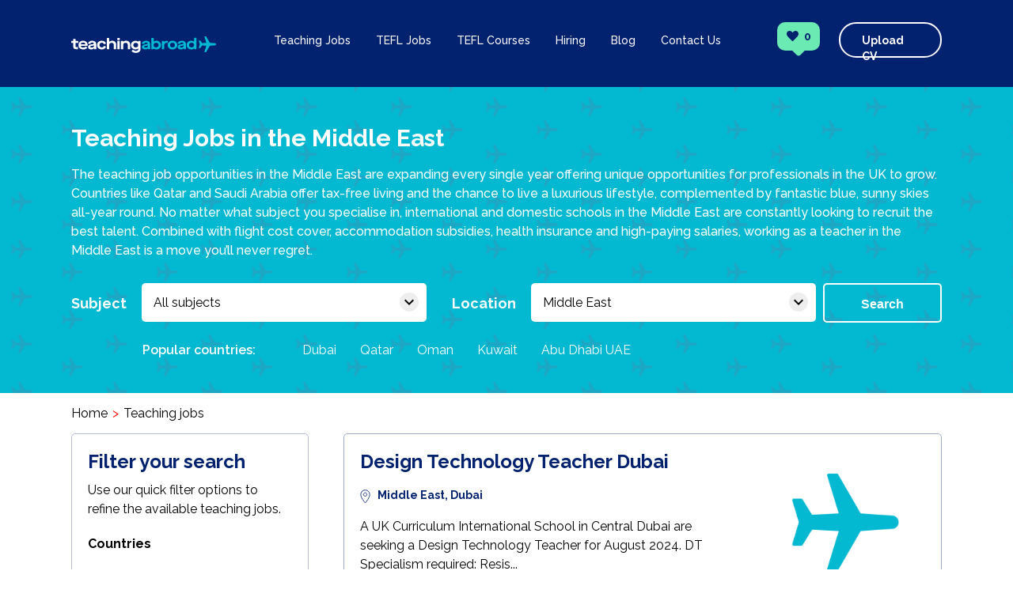

--- FILE ---
content_type: text/html; charset=UTF-8
request_url: https://www.teachingabroaddirect.co.uk/teaching-jobs-middle-east?page=7
body_size: 9798
content:
<!doctype html>
<html lang="en">

<head>
  <!-- Google Tag Manager -->
  <script>
  (function(w, d, s, l, i) {
    w[l] = w[l] || [];
    w[l].push({
      'gtm.start': new Date().getTime(),
      event: 'gtm.js'
    });
    var f = d.getElementsByTagName(s)[0],
      j = d.createElement(s),
      dl = l != 'dataLayer' ? '&l=' + l : '';
    j.async = true;
    j.src =
      'https://www.googletagmanager.com/gtm.js?id=' + i + dl;
    f.parentNode.insertBefore(j, f);
  })(window, document, 'script', 'dataLayer', 'GTM-KBJWKPH');
  </script>
  <!-- End Google Tag Manager -->
  <meta charset="utf-8">
  <meta http-equiv="X-UA-Compatible" content="IE=edge,chrome=1">
  <meta name="viewport" content="width=device-width, initial-scale=1">
  <title>Teaching Jobs in Middle East | Teaching Abroad Direct</title>
  <meta name="description" content="The Middle East offers strong economies and lavish teaching opportunities for those keen to explore the region. Seek out your next Middle Eastern teaching opportunity here.">
  <meta name="keywords" content="">
  <link rel="apple-touch-icon" sizes="180x180" href="/assets/img/apple-touch-icon.png">
  <link rel="icon" type="image/png" sizes="32x32" href="/assets/img/favicon-32x32.png">
  <link rel="icon" type="image/png" sizes="16x16" href="/assets/img/favicon-16x16.png">
        <link rel="canonical" href="https://www.teachingabroaddirect.co.uk/teaching-jobs-middle-east?page=7" />
    <meta name="csrf-token" content="p30suTbfQSJHwvVVXUIJ4NN6A7IOcpOVhv0zDsYb">
  <link rel="stylesheet" href="https://fonts.googleapis.com/icon?family=Material+Icons">
  <link href="https://fonts.googleapis.com/css?family=Raleway:300,400,500,600,700" rel="stylesheet">
  <link rel="preload" as="style" href="https://www.teachingabroaddirect.co.uk/build/assets/main-2C0JC50u.css" /><link rel="modulepreload" href="https://www.teachingabroaddirect.co.uk/build/assets/app-gkggixxs.js" /><link rel="stylesheet" href="https://www.teachingabroaddirect.co.uk/build/assets/main-2C0JC50u.css" /><script type="module" src="https://www.teachingabroaddirect.co.uk/build/assets/app-gkggixxs.js"></script>  <script type="text/javascript">
  var _gaq = _gaq || [];
  _gaq.push(['_setAccount', 'UA-29245516-1']);
  _gaq.push(['_trackPageview']);

  (function() {
    var ga = document.createElement('script');
    ga.type = 'text/javascript';
    ga.async = true;
    ga.src = ('https:' == document.location.protocol ? 'https://ssl' : 'http://www') + '.google-analytics.com/ga.js';
    var s = document.getElementsByTagName('script')[0];
    s.parentNode.insertBefore(ga, s);
  })();
  </script>
  </head>

<body>
  <!-- Google Tag Manager (noscript) -->
  <noscript><iframe src="https://www.googletagmanager.com/ns.html?id=GTM-KBJWKPH" height="0" width="0" style="display:none;visibility:hidden"></iframe></noscript>
  <!-- End Google Tag Manager (noscript) -->
  <header class="header" id="header">
    <div class="container header__container">
      <a href="/" class="logo__wrapper">
        <img class="logo" src="/assets/img/logo.svg" alt="">
      </a>
      <div class="nav__wrapper">
        <div class="nav__menu js-menu">
          <img src="/assets/img/menu.svg" alt="">
        </div>
        <nav class="nav js-nav">
          <ul class="nav__list">
            <li class="nav__item">
              <a href="https://www.teachingabroaddirect.co.uk/teaching-jobs" class="nav__link js-teaching">Teaching Jobs</a>
            </li>
            <li class="nav__item">
              <a href="https://www.teachingabroaddirect.co.uk/tefl-jobs" class="nav__link js-tefl">TEFL Jobs</a>
            </li>
            <li class="nav__item">
              <a href="https://www.teachingabroaddirect.co.uk/tefl-courses" class="nav__link js-tefl">TEFL Courses</a>
              <ul class="nav-submenu">
                <li class="nav-submenu__item">
                  <a href="https://www.teachingabroaddirect.co.uk/tefl-courses/level-5-tefl-course">Level 5 TEFL Course</a>
                </li>
              </ul>
            </li>
            <li class="nav__item">
              <span class="nav__link js-hiring">Hiring</span>
              <ul class="nav-submenu">
                <li class="nav-submenu__item">
                  <a href="https://www.teachingabroaddirect.co.uk/hiring">Hire Teachers</a>
                </li>
                <li class="nav-submenu__item">
                  <a href="https://www.teachingabroaddirect.co.uk/hiring-tefl">Hire TEFL Teachers</a>
                </li>
              </ul>
            </li>
            <li class="nav__item">
              <a href="https://www.teachingabroaddirect.co.uk/blog" class="nav__link js-blog">Blog</a>
            </li>
            <li class="nav__item">
              <a href="https://www.teachingabroaddirect.co.uk/contact-us" class="nav__link js-blog">Contact Us</a>
            </li>
          </ul>
        </nav>
        <div class="user">
          <a href="https://www.teachingabroaddirect.co.uk/saved-jobs" style="text-decoration: none; color: inherit;">
            <div class="user__wishlist">
              <img src="/assets/img/heart.svg" alt="">
              <span class="user__counter js-counter">
                                0
                              </span>
            </div>
          </a>
          <a href="https://www.teachingabroaddirect.co.uk/cv-upload" style="text-decoration: none;">
            <div class="user__upload">Upload CV</div>
          </a>
        </div>
      </div>
    </div>
  </header>
  <section class="head-top head-top--teaching"   >
  <div class="container teaching-jobs__top">
        <h1 class="teaching-jobs__title">Teaching Jobs in the Middle East</h1>
    

        
    
        <p class="teaching-jobs__paragraph">The teaching job opportunities in the Middle East are expanding every single year offering unique opportunities for professionals in the UK to grow. Countries like Qatar and Saudi Arabia offer tax-free living and the chance to live a luxurious lifestyle, complemented by fantastic blue, sunny skies all-year round. No matter what subject you specialise in, international and domestic schools in the Middle East are constantly looking to recruit the best talent. Combined with flight cost cover, accommodation subsidies, health insurance and high-paying salaries, working as a teacher in the Middle East is a move you’ll never regret.</p>
    
            <div class="teaching-jobs__top-form">
      <label class="teaching-jobs__label" for="subject">Subject</label>

      <div class="selector">
                <span class="selector__placeholder" data-value="" id="selector">All subjects <i class="material-icons"></i></span>
                <ul class="selector__list" id="selector__list">
                              <li class="selector__item selector__item--category">Administration</li>
                    <li class="selector__item">
            <a class="selector__link" data-test="sector" data-value="administration-bursar" href="https://www.teachingabroaddirect.co.uk/teaching-jobs/administration-bursar">Bursar</a>
          </li>
                    <li class="selector__item">
            <a class="selector__link" data-test="sector" data-value="administration-front-desk-coordinator" href="https://www.teachingabroaddirect.co.uk/teaching-jobs/administration-front-desk-coordinator">Front Desk Coordinator</a>
          </li>
                    <li class="selector__item">
            <a class="selector__link" data-test="sector" data-value="administration-hr-manager" href="https://www.teachingabroaddirect.co.uk/teaching-jobs/administration-hr-manager">HR Manager</a>
          </li>
                              <li class="selector__item selector__item--category">Early Years &amp; Primary</li>
                    <li class="selector__item">
            <a class="selector__link" data-test="sector" data-value="nursery" href="https://www.teachingabroaddirect.co.uk/teaching-jobs/nursery">Nursery</a>
          </li>
                    <li class="selector__item">
            <a class="selector__link" data-test="sector" data-value="primary" href="https://www.teachingabroaddirect.co.uk/teaching-jobs/primary">Primary</a>
          </li>
                              <li class="selector__item selector__item--category">Leadership</li>
                    <li class="selector__item">
            <a class="selector__link" data-test="sector" data-value="primary-leadership" href="https://www.teachingabroaddirect.co.uk/teaching-jobs/primary-leadership">Primary Leadership</a>
          </li>
                    <li class="selector__item">
            <a class="selector__link" data-test="sector" data-value="secondary-leadership" href="https://www.teachingabroaddirect.co.uk/teaching-jobs/secondary-leadership">Secondary Leadership</a>
          </li>
                    <li class="selector__item">
            <a class="selector__link" data-test="sector" data-value="whole-school-leadership" href="https://www.teachingabroaddirect.co.uk/teaching-jobs/whole-school-leadership">Whole School Leadership</a>
          </li>
                              <li class="selector__item selector__item--category">Secondary</li>
                    <li class="selector__item">
            <a class="selector__link" data-test="sector" data-value="art" href="https://www.teachingabroaddirect.co.uk/teaching-jobs/art">Art</a>
          </li>
                    <li class="selector__item">
            <a class="selector__link" data-test="sector" data-value="business-and-economics" href="https://www.teachingabroaddirect.co.uk/teaching-jobs/business-and-economics">Business &amp; Economics</a>
          </li>
                    <li class="selector__item">
            <a class="selector__link" data-test="sector" data-value="counsellor" href="https://www.teachingabroaddirect.co.uk/teaching-jobs/counsellor">Counsellor</a>
          </li>
                    <li class="selector__item">
            <a class="selector__link" data-test="sector" data-value="design-technology" href="https://www.teachingabroaddirect.co.uk/teaching-jobs/design-technology">Design Technology</a>
          </li>
                    <li class="selector__item">
            <a class="selector__link" data-test="sector" data-value="drama" href="https://www.teachingabroaddirect.co.uk/teaching-jobs/drama">Drama</a>
          </li>
                    <li class="selector__item">
            <a class="selector__link" data-test="sector" data-value="eal" href="https://www.teachingabroaddirect.co.uk/teaching-jobs/eal">EAL - Upper Years</a>
          </li>
                    <li class="selector__item">
            <a class="selector__link" data-test="sector" data-value="english" href="https://www.teachingabroaddirect.co.uk/teaching-jobs/english">English</a>
          </li>
                    <li class="selector__item">
            <a class="selector__link" data-test="sector" data-value="geography" href="https://www.teachingabroaddirect.co.uk/teaching-jobs/geography">Geography</a>
          </li>
                    <li class="selector__item">
            <a class="selector__link" data-test="sector" data-value="health-and-social-care" href="https://www.teachingabroaddirect.co.uk/teaching-jobs/health-and-social-care">Health &amp; Social Care</a>
          </li>
                    <li class="selector__item">
            <a class="selector__link" data-test="sector" data-value="history" href="https://www.teachingabroaddirect.co.uk/teaching-jobs/history">History</a>
          </li>
                    <li class="selector__item">
            <a class="selector__link" data-test="sector" data-value="humanities" href="https://www.teachingabroaddirect.co.uk/teaching-jobs/humanities">Humanities</a>
          </li>
                    <li class="selector__item">
            <a class="selector__link" data-test="sector" data-value="information-technology" href="https://www.teachingabroaddirect.co.uk/teaching-jobs/information-technology">Information Technology</a>
          </li>
                    <li class="selector__item">
            <a class="selector__link" data-test="sector" data-value="librarian" href="https://www.teachingabroaddirect.co.uk/teaching-jobs/librarian">Librarian</a>
          </li>
                    <li class="selector__item">
            <a class="selector__link" data-test="sector" data-value="mathematics" href="https://www.teachingabroaddirect.co.uk/teaching-jobs/mathematics">Mathematics</a>
          </li>
                    <li class="selector__item">
            <a class="selector__link" data-test="sector" data-value="mfl" href="https://www.teachingabroaddirect.co.uk/teaching-jobs/mfl">MFL</a>
          </li>
                    <li class="selector__item">
            <a class="selector__link" data-test="sector" data-value="music" href="https://www.teachingabroaddirect.co.uk/teaching-jobs/music">Music</a>
          </li>
                    <li class="selector__item">
            <a class="selector__link" data-test="sector" data-value="physical-education" href="https://www.teachingabroaddirect.co.uk/teaching-jobs/physical-education">Physical Education</a>
          </li>
                    <li class="selector__item">
            <a class="selector__link" data-test="sector" data-value="psychology" href="https://www.teachingabroaddirect.co.uk/teaching-jobs/psychology">Psychology</a>
          </li>
                    <li class="selector__item">
            <a class="selector__link" data-test="sector" data-value="science" href="https://www.teachingabroaddirect.co.uk/teaching-jobs/science">Science</a>
          </li>
                    <li class="selector__item">
            <a class="selector__link" data-test="sector" data-value="travel-and-tourism" href="https://www.teachingabroaddirect.co.uk/teaching-jobs/travel-and-tourism">Travel &amp; Tourism</a>
          </li>
                              <li class="selector__item selector__item--category">SEN</li>
                    <li class="selector__item">
            <a class="selector__link" data-test="sector" data-value="educational-psychology" href="https://www.teachingabroaddirect.co.uk/teaching-jobs/educational-psychology">Educational Psychology</a>
          </li>
                    <li class="selector__item">
            <a class="selector__link" data-test="sector" data-value="sen-teacher" href="https://www.teachingabroaddirect.co.uk/teaching-jobs/sen-teacher">SEN Teacher</a>
          </li>
                    <li class="selector__item">
            <a class="selector__link" data-test="sector" data-value="senco" href="https://www.teachingabroaddirect.co.uk/teaching-jobs/senco">SENCO</a>
          </li>
                    <li class="selector__item">
            <a class="selector__link" data-test="sector" data-value="speech-&amp;-language-therapist" href="https://www.teachingabroaddirect.co.uk/teaching-jobs/speech-&amp;-language-therapist">Speech &amp; Language Therapist</a>
          </li>
                              <li class="selector__item selector__item--category">Support Staff</li>
                    <li class="selector__item">
            <a class="selector__link" data-test="sector" data-value="support-staff-teaching-assistant" href="https://www.teachingabroaddirect.co.uk/teaching-jobs/support-staff-teaching-assistant">Teaching Assistant</a>
          </li>
                            </ul>
      </div>

      <label class="teaching-jobs__label teaching-jobs__label--location" for="location">Location</label>
      <div class="selector">
                                <span class="selector__placeholder" data-value="teaching-jobs-middle-east" id="selector-2">Middle East <i class="material-icons"></i></span>
                                <ul class="selector__list" id="selector__list-2">
                              <li class="selector__item">
            <a class="selector__link" data-value="">All countries</a>
          </li>
                                        <li class="selector__item-2 selector__item--continent">
            <a class="selector__link" data-value="teaching-jobs-africa" href="https://www.teachingabroaddirect.co.uk/teaching-jobs-africa">Africa</a>
          </li>
                    <li class="selector__item-2">
                        <a class="selector__link" data-value="teaching-jobs-egypt" href="https://www.teachingabroaddirect.co.uk/teaching-jobs-egypt">- Egypt</a>
                      </li>
                    <li class="selector__item-2">
                        <a class="selector__link" data-value="teaching-jobs-cairo" href="https://www.teachingabroaddirect.co.uk/teaching-jobs-cairo">-- Cairo</a>
                      </li>
                    <li class="selector__item-2">
                        <a class="selector__link" data-value="teaching-jobs-morocco" href="https://www.teachingabroaddirect.co.uk/teaching-jobs-morocco">- Morocco</a>
                      </li>
                    <li class="selector__item-2">
                        <a class="selector__link" data-value="teaching-jobs-nigeria" href="https://www.teachingabroaddirect.co.uk/teaching-jobs-nigeria">- Nigeria</a>
                      </li>
                    <li class="selector__item-2">
                        <a class="selector__link" data-value="teaching-jobs-senegal" href="https://www.teachingabroaddirect.co.uk/teaching-jobs-senegal">- Senegal</a>
                      </li>
                    <li class="selector__item-2">
                        <a class="selector__link" data-value="teaching-jobs-south-africa" href="https://www.teachingabroaddirect.co.uk/teaching-jobs-south-africa">- South Africa</a>
                      </li>
                    <li class="selector__item-2">
                        <a class="selector__link" data-value="teaching-jobs-sudan" href="https://www.teachingabroaddirect.co.uk/teaching-jobs-sudan">- Sudan</a>
                      </li>
                    <li class="selector__item-2">
                        <a class="selector__link" data-value="teaching-jobs-zimbabwe" href="https://www.teachingabroaddirect.co.uk/teaching-jobs-zimbabwe">- Zimbabwe</a>
                      </li>
                              <li class="selector__item-2 selector__item--continent">
            <a class="selector__link" data-value="teaching-jobs-asia" href="https://www.teachingabroaddirect.co.uk/teaching-jobs-asia">Asia</a>
          </li>
                    <li class="selector__item-2">
                        <a class="selector__link" data-value="teaching-jobs-brunei" href="https://www.teachingabroaddirect.co.uk/teaching-jobs-brunei">- Brunei</a>
                      </li>
                    <li class="selector__item-2">
                        <a class="selector__link" data-value="teaching-jobs-india" href="https://www.teachingabroaddirect.co.uk/teaching-jobs-india">- India</a>
                      </li>
                    <li class="selector__item-2">
                        <a class="selector__link" data-value="teaching-jobs-kazakhstan" href="https://www.teachingabroaddirect.co.uk/teaching-jobs-kazakhstan">- Kazakhstan</a>
                      </li>
                    <li class="selector__item-2">
                        <a class="selector__link" data-value="teaching-jobs-malaysia" href="https://www.teachingabroaddirect.co.uk/teaching-jobs-malaysia">- Malaysia</a>
                      </li>
                    <li class="selector__item-2">
                        <a class="selector__link" data-value="teaching-jobs-pakistan" href="https://www.teachingabroaddirect.co.uk/teaching-jobs-pakistan">- Pakistan</a>
                      </li>
                              <li class="selector__item-2 selector__item--continent">
            <a class="selector__link" data-value="teaching-jobs-central-america" href="https://www.teachingabroaddirect.co.uk/teaching-jobs-central-america">Central America</a>
          </li>
                    <li class="selector__item-2">
                        <a class="selector__link" data-value="teaching-jobs-honduras" href="https://www.teachingabroaddirect.co.uk/teaching-jobs-honduras">- Honduras</a>
                      </li>
                    <li class="selector__item-2">
                        <a class="selector__link" data-value="teaching-jobs-mexico" href="https://www.teachingabroaddirect.co.uk/teaching-jobs-mexico">- Mexico</a>
                      </li>
                              <li class="selector__item-2 selector__item--continent">
            <a class="selector__link" data-value="teaching-jobs-europe" href="https://www.teachingabroaddirect.co.uk/teaching-jobs-europe">Europe</a>
          </li>
                    <li class="selector__item-2">
                        <a class="selector__link" data-value="teaching-jobs-azerbaijan" href="https://www.teachingabroaddirect.co.uk/teaching-jobs-azerbaijan">- Azerbaijan</a>
                      </li>
                    <li class="selector__item-2">
                        <a class="selector__link" data-value="teaching-jobs-cyprus" href="https://www.teachingabroaddirect.co.uk/teaching-jobs-cyprus">- Cyprus</a>
                      </li>
                    <li class="selector__item-2">
                        <a class="selector__link" data-value="teaching-jobs-germany" href="https://www.teachingabroaddirect.co.uk/teaching-jobs-germany">- Germany</a>
                      </li>
                    <li class="selector__item-2">
                        <a class="selector__link" data-value="teaching-jobs-holland" href="https://www.teachingabroaddirect.co.uk/teaching-jobs-holland">- Holland</a>
                      </li>
                    <li class="selector__item-2">
                        <a class="selector__link" data-value="teaching-jobs-hungary" href="https://www.teachingabroaddirect.co.uk/teaching-jobs-hungary">- Hungary</a>
                      </li>
                    <li class="selector__item-2">
                        <a class="selector__link" data-value="teaching-jobs-moscow" href="https://www.teachingabroaddirect.co.uk/teaching-jobs-moscow">- Moscow</a>
                      </li>
                    <li class="selector__item-2">
                        <a class="selector__link" data-value="teaching-jobs-spain" href="https://www.teachingabroaddirect.co.uk/teaching-jobs-spain">- Spain</a>
                      </li>
                    <li class="selector__item-2">
                        <a class="selector__link" data-value="teaching-jobs-sweden" href="https://www.teachingabroaddirect.co.uk/teaching-jobs-sweden">- Sweden</a>
                      </li>
                    <li class="selector__item-2">
                        <a class="selector__link" data-value="teaching-jobs-switzerland" href="https://www.teachingabroaddirect.co.uk/teaching-jobs-switzerland">- Switzerland</a>
                      </li>
                    <li class="selector__item-2">
                        <a class="selector__link" data-value="teaching-jobs-turkey" href="https://www.teachingabroaddirect.co.uk/teaching-jobs-turkey">- Turkey</a>
                      </li>
                    <li class="selector__item-2">
                        <a class="selector__link" data-value="teaching-jobs-ukraine" href="https://www.teachingabroaddirect.co.uk/teaching-jobs-ukraine">- Ukraine</a>
                      </li>
                    <li class="selector__item-2">
                        <a class="selector__link" data-value="teaching-jobs-united-kingdom" href="https://www.teachingabroaddirect.co.uk/teaching-jobs-united-kingdom">- United Kingdom</a>
                      </li>
                              <li class="selector__item-2 selector__item--continent">
            <a class="selector__link" data-value="teaching-jobs-far-east" href="https://www.teachingabroaddirect.co.uk/teaching-jobs-far-east">Far East</a>
          </li>
                    <li class="selector__item-2">
                        <a class="selector__link" data-value="teaching-jobs-cambodia" href="https://www.teachingabroaddirect.co.uk/teaching-jobs-cambodia">- Cambodia</a>
                      </li>
                    <li class="selector__item-2">
                        <a class="selector__link" data-value="teaching-jobs-china" href="https://www.teachingabroaddirect.co.uk/teaching-jobs-china">- China</a>
                      </li>
                    <li class="selector__item-2">
                        <a class="selector__link" data-value="teaching-jobs-hong-kong" href="https://www.teachingabroaddirect.co.uk/teaching-jobs-hong-kong">- Hong Kong</a>
                      </li>
                    <li class="selector__item-2">
                        <a class="selector__link" data-value="teaching-jobs-indonesia" href="https://www.teachingabroaddirect.co.uk/teaching-jobs-indonesia">- Indonesia</a>
                      </li>
                    <li class="selector__item-2">
                        <a class="selector__link" data-value="teaching-jobs-japan" href="https://www.teachingabroaddirect.co.uk/teaching-jobs-japan">- Japan</a>
                      </li>
                    <li class="selector__item-2">
                        <a class="selector__link" data-value="teaching-jobs-myanmar" href="https://www.teachingabroaddirect.co.uk/teaching-jobs-myanmar">- Myanmar</a>
                      </li>
                    <li class="selector__item-2">
                        <a class="selector__link" data-value="teaching-jobs-singapore" href="https://www.teachingabroaddirect.co.uk/teaching-jobs-singapore">- Singapore</a>
                      </li>
                    <li class="selector__item-2">
                        <a class="selector__link" data-value="teaching-jobs-south-korea" href="https://www.teachingabroaddirect.co.uk/teaching-jobs-south-korea">- South Korea</a>
                      </li>
                    <li class="selector__item-2">
                        <a class="selector__link" data-value="teaching-jobs-taiwan" href="https://www.teachingabroaddirect.co.uk/teaching-jobs-taiwan">- Taiwan</a>
                      </li>
                    <li class="selector__item-2">
                        <a class="selector__link" data-value="teaching-jobs-thailand" href="https://www.teachingabroaddirect.co.uk/teaching-jobs-thailand">- Thailand</a>
                      </li>
                    <li class="selector__item-2">
                        <a class="selector__link" data-value="teaching-jobs-vietnam" href="https://www.teachingabroaddirect.co.uk/teaching-jobs-vietnam">- Vietnam</a>
                      </li>
                              <li class="selector__item-2 selector__item--continent">
            <a class="selector__link" data-value="teaching-jobs-middle-east" href="https://www.teachingabroaddirect.co.uk/teaching-jobs-middle-east">Middle East</a>
          </li>
                    <li class="selector__item-2">
                        <a class="selector__link" data-value="teaching-jobs-abu-dhabi-uae" href="https://www.teachingabroaddirect.co.uk/teaching-jobs-abu-dhabi-uae">- Abu Dhabi UAE</a>
                      </li>
                    <li class="selector__item-2">
                        <a class="selector__link" data-value="teaching-jobs-bahrain" href="https://www.teachingabroaddirect.co.uk/teaching-jobs-bahrain">- Bahrain</a>
                      </li>
                    <li class="selector__item-2">
                        <a class="selector__link" data-value="teaching-jobs-dubai" href="https://www.teachingabroaddirect.co.uk/teaching-jobs-dubai">- Dubai</a>
                      </li>
                    <li class="selector__item-2">
                        <a class="selector__link" data-value="teaching-jobs-kuwait" href="https://www.teachingabroaddirect.co.uk/teaching-jobs-kuwait">- Kuwait</a>
                      </li>
                    <li class="selector__item-2">
                        <a class="selector__link" data-value="teaching-jobs-oman" href="https://www.teachingabroaddirect.co.uk/teaching-jobs-oman">- Oman</a>
                      </li>
                    <li class="selector__item-2">
                        <a class="selector__link" data-value="teaching-jobs-qatar" href="https://www.teachingabroaddirect.co.uk/teaching-jobs-qatar">- Qatar</a>
                      </li>
                    <li class="selector__item-2">
                        <a class="selector__link" data-value="teaching-jobs-ras-al-khaimah" href="https://www.teachingabroaddirect.co.uk/teaching-jobs-ras-al-khaimah">- Ras al Khaimah</a>
                      </li>
                    <li class="selector__item-2">
                        <a class="selector__link" data-value="teaching-jobs-saudi-arabia" href="https://www.teachingabroaddirect.co.uk/teaching-jobs-saudi-arabia">- Saudi Arabia</a>
                      </li>
                              <li class="selector__item-2 selector__item--continent">
            <a class="selector__link" data-value="teaching-jobs-north-america" href="https://www.teachingabroaddirect.co.uk/teaching-jobs-north-america">North America</a>
          </li>
                    <li class="selector__item-2">
                        <a class="selector__link" data-value="teaching-jobs-cayman-islands" href="https://www.teachingabroaddirect.co.uk/teaching-jobs-cayman-islands">- Cayman Islands</a>
                      </li>
                              <li class="selector__item-2 selector__item--continent">
            <a class="selector__link" data-value="teaching-jobs-oceania" href="https://www.teachingabroaddirect.co.uk/teaching-jobs-oceania">Oceania</a>
          </li>
                    <li class="selector__item-2">
                        <a class="selector__link" data-value="teaching-jobs-australia" href="https://www.teachingabroaddirect.co.uk/teaching-jobs-australia">- Australia</a>
                      </li>
                    <li class="selector__item-2">
                        <a class="selector__link" data-value="teaching-jobs-new-zealand" href="https://www.teachingabroaddirect.co.uk/teaching-jobs-new-zealand">- New Zealand</a>
                      </li>
                              <li class="selector__item-2 selector__item--continent">
            <a class="selector__link" data-value="teaching-jobs-south-america" href="https://www.teachingabroaddirect.co.uk/teaching-jobs-south-america">South America</a>
          </li>
                    <li class="selector__item-2">
                        <a class="selector__link" data-value="teaching-jobs-brazil" href="https://www.teachingabroaddirect.co.uk/teaching-jobs-brazil">- Brazil</a>
                      </li>
                    <li class="selector__item-2">
                        <a class="selector__link" data-value="teaching-jobs-chile" href="https://www.teachingabroaddirect.co.uk/teaching-jobs-chile">- Chile</a>
                      </li>
                    <li class="selector__item-2">
                        <a class="selector__link" data-value="teaching-jobs-colombia" href="https://www.teachingabroaddirect.co.uk/teaching-jobs-colombia">- Colombia</a>
                      </li>
                    <li class="selector__item-2">
                        <a class="selector__link" data-value="teaching-jobs-el-salvador" href="https://www.teachingabroaddirect.co.uk/teaching-jobs-el-salvador">- El Salvador</a>
                      </li>
                    <li class="selector__item-2">
                        <a class="selector__link" data-value="teaching-jobs-venezuela" href="https://www.teachingabroaddirect.co.uk/teaching-jobs-venezuela">- Venezuela</a>
                      </li>
                            </ul>
      </div>

      <button id="search-top" class="button teaching-jobs__button">Search</button>
    </div>

    <div class="teaching-jobs__quick-wrapper">
          </div>
    <div class="teaching-jobs__quick-wrapper">
            <p class="teaching-jobs__quick-paragraph">Popular countries:</p>
      <ul class="teaching-jobs__quick">
                <li class="teaching-jobs__quick-item">
                    <a href="https://www.teachingabroaddirect.co.uk/teaching-jobs-dubai">Dubai</a>
        </li>
                <li class="teaching-jobs__quick-item">
                    <a href="https://www.teachingabroaddirect.co.uk/teaching-jobs-qatar">Qatar</a>
        </li>
                <li class="teaching-jobs__quick-item">
                    <a href="https://www.teachingabroaddirect.co.uk/teaching-jobs-oman">Oman</a>
        </li>
                <li class="teaching-jobs__quick-item">
                    <a href="https://www.teachingabroaddirect.co.uk/teaching-jobs-kuwait">Kuwait</a>
        </li>
                <li class="teaching-jobs__quick-item">
                    <a href="https://www.teachingabroaddirect.co.uk/teaching-jobs-abu-dhabi-uae">Abu Dhabi UAE</a>
        </li>
              </ul>
          </div>
  </div>
</section>

<section class="teaching-jobs">
    <div class="container">
    <ul class="breadcrumb breadcrumb--minus">
            <li class="breadcrumb__item">
                <a href="https://www.teachingabroaddirect.co.uk">
          Home
        </a>
              </li>
            <li class="breadcrumb__item">
                Teaching jobs
              </li>
          </ul>
  </div>
    <div class="container teaching-jobs__container">
    <button class="teaching-jobs__filter-button js-filter">Filter</button>
    <form action="https://www.teachingabroaddirect.co.uk/teaching-jobs" method="post" id="form-filter">
      <aside class="sidebar sidebar--form js-sidebar">
        <input type="hidden" name="_token" value="p30suTbfQSJHwvVVXUIJ4NN6A7IOcpOVhv0zDsYb" autocomplete="off">
        <input type="hidden" name="url[0]" value="teaching-jobs-middle-east">
        <input type="hidden" name="url[1]" value="">

        <h2 class="sidebar__top-title">Filter your search</h2>
        <p class="sidebar__info">Use our quick filter options to refine the available teaching jobs.</p>
        <h2 class="sidebar__small-title sidebar__small-title--top sidebar__switch" id="country-list">
          Countries
          
        </h2>

        <select name="countries[]" id="countries" multiple style="width:100%;">
                    <optgroup label="Middle East">
                                                <option value="abu-dhabi-uae"                             >Abu Dhabi UAE</option>
                                                            <option value="bahrain"                             >Bahrain</option>
                                                            <option value="dubai"                             >Dubai</option>
                                                            <option value="kuwait"                             >Kuwait</option>
                                                            <option value="oman"                             >Oman</option>
                                                            <option value="qatar"                             >Qatar</option>
                                                            <option value="ras-al-khaimah"                             >Ras al Khaimah</option>
                                                            <option value="saudi-arabia"                             >Saudi Arabia</option>
                                  </optgroup>
                  </select>

        

  <h2 class="sidebar__small-title sidebar__small-title--top sidebar__switch" id="subject-list">
    Subject / Sector
    
  </h2>

  <select name="category[]" id="category" multiple style="width:100%;">
        <optgroup label="Administration">
                  <option value="administration-bursar"                 >Bursar</option>
                  <option value="administration-front-desk-coordinator"                 >Front Desk Coordinator</option>
                  <option value="administration-hr-manager"                 >HR Manager</option>
          </optgroup>
        <optgroup label="Early Years &amp; Primary">
                  <option value="nursery"                 >Nursery</option>
                  <option value="primary"                 >Primary</option>
          </optgroup>
        <optgroup label="Leadership">
                  <option value="primary-leadership"                 >Primary Leadership</option>
                  <option value="secondary-leadership"                 >Secondary Leadership</option>
                  <option value="whole-school-leadership"                 >Whole School Leadership</option>
          </optgroup>
        <optgroup label="Secondary">
                  <option value="art"                 >Art</option>
                  <option value="business-and-economics"                 >Business &amp; Economics</option>
                  <option value="counsellor"                 >Counsellor</option>
                  <option value="design-technology"                 >Design Technology</option>
                  <option value="drama"                 >Drama</option>
                  <option value="eal"                 >EAL - Upper Years</option>
                  <option value="english"                 >English</option>
                  <option value="geography"                 >Geography</option>
                  <option value="health-and-social-care"                 >Health &amp; Social Care</option>
                  <option value="history"                 >History</option>
                  <option value="humanities"                 >Humanities</option>
                  <option value="information-technology"                 >Information Technology</option>
                  <option value="librarian"                 >Librarian</option>
                  <option value="mathematics"                 >Mathematics</option>
                  <option value="mfl"                 >MFL</option>
                  <option value="music"                 >Music</option>
                  <option value="physical-education"                 >Physical Education</option>
                  <option value="psychology"                 >Psychology</option>
                  <option value="science"                 >Science</option>
                  <option value="travel-and-tourism"                 >Travel &amp; Tourism</option>
          </optgroup>
        <optgroup label="SEN">
                  <option value="educational-psychology"                 >Educational Psychology</option>
                  <option value="sen-teacher"                 >SEN Teacher</option>
                  <option value="senco"                 >SENCO</option>
                  <option value="speech-&amp;-language-therapist"                 >Speech &amp; Language Therapist</option>
          </optgroup>
        <optgroup label="Support Staff">
                  <option value="support-staff-teaching-assistant"                 >Teaching Assistant</option>
          </optgroup>
      </select>

  
  
  </aside>
  <div id="filter-button" class="sidebar__filter-buttons js-filter-buttons">
    <button class="button sidebar__button-filter js-cancel">Cancel</button>
    <button class="button sidebar__button-filter">Apply filter</button>
  </div>
  </form>

  <section class="teaching-jobs__jobs">
            <article class="job">
      <div class="job__content">
        <header class="job__header">
          <h3 class="job__title"><a href="https://www.teachingabroaddirect.co.uk/teaching-jobs/dubai/design-technology-teacher-dubai-4976">Design Technology Teacher Dubai</a></h3>
        </header>
        <section class="job__text">
          <p class="job__location">
            <img src="/assets/img/pin.svg" alt="" width="13" height="19">
             <strong>Middle East, Dubai</strong>
          </p>
          <p class="job__info">
            <a href="https://www.teachingabroaddirect.co.uk/teaching-jobs/dubai/design-technology-teacher-dubai-4976">A UK Curriculum International School in Central Dubai are seeking a Design Technology Teacher for August 2024. DT Specialism required: Resis...</a>
          </p>
        </section>
      </div>
      <div class="job__images">
                <a href="https://www.teachingabroaddirect.co.uk/teaching-jobs/dubai/design-technology-teacher-dubai-4976">
          <img src="https://www.teachingabroaddirect.co.uk/storage/TAD Plane Logos/tealplane.jpg" alt="">
        </a>
              </div>
      <footer class="job__footer">
        <div>
          <p class="job__start-date">
            <span>Start date</span>
                        <time datetime="09-05-2019">16-08-2026</time>
                      </p>
          <p class="job__end-date">
            <span>Apply by</span>
                        <time datetime="28-02-2026">28-02-2026</time>
                      </p>
        </div>
        <div class="job__footer-buttons">
                    <button class="button job__button job__button--save js-wishlist" data-id="4976"></button>
                    <a class="button job__button" href="https://www.teachingabroaddirect.co.uk/teaching-jobs/dubai/design-technology-teacher-dubai-4976#apply">Apply</a>
        </div>
      </footer>
    </article>
            <div class="teaching-jobs__banner">
      <a href="https://www.teachingabroaddirect.co.uk/teaching-jobs/dubai/immediate-start-teaching-positions-5070" rel="sponsored" target="_blank">
        <img src="https://www.teachingabroaddirect.co.uk/storage/Banners and Logos/are you immediatey available banner.jpg" alt="">
      </a>
    </div>
        <article class="job">
      <div class="job__content">
        <header class="job__header">
          <h3 class="job__title"><a href="https://www.teachingabroaddirect.co.uk/teaching-jobs/dubai/early-years-primary-teachers-4972">Early Years &amp; Primary Teachers</a></h3>
        </header>
        <section class="job__text">
          <p class="job__location">
            <img src="/assets/img/pin.svg" alt="" width="13" height="19">
             <strong>Middle East, Dubai</strong>
          </p>
          <p class="job__info">
            <a href="https://www.teachingabroaddirect.co.uk/teaching-jobs/dubai/early-years-primary-teachers-4972">Dreaming of a rewarding teaching adventure in the heart of the United Arab Emirates?Our esteemed British International School, nestled along the capti...</a>
          </p>
        </section>
      </div>
      <div class="job__images">
                <a href="https://www.teachingabroaddirect.co.uk/teaching-jobs/dubai/early-years-primary-teachers-4972">
          <img src="https://www.teachingabroaddirect.co.uk/storage/TAD Plane Logos/darkblueplane.jpg" alt="">
        </a>
              </div>
      <footer class="job__footer">
        <div>
          <p class="job__start-date">
            <span>Start date</span>
                        <time datetime="09-05-2019">16-08-2026</time>
                      </p>
          <p class="job__end-date">
            <span>Apply by</span>
                        <time datetime="28-02-2026">28-02-2026</time>
                      </p>
        </div>
        <div class="job__footer-buttons">
                    <button class="button job__button job__button--save js-wishlist" data-id="4972"></button>
                    <a class="button job__button" href="https://www.teachingabroaddirect.co.uk/teaching-jobs/dubai/early-years-primary-teachers-4972#apply">Apply</a>
        </div>
      </footer>
    </article>
            <article class="job">
      <div class="job__content">
        <header class="job__header">
          <h3 class="job__title"><a href="https://www.teachingabroaddirect.co.uk/teaching-jobs/qatar/early-years-primary-teachers-4956">Early Years &amp; Primary Teachers</a></h3>
        </header>
        <section class="job__text">
          <p class="job__location">
            <img src="/assets/img/pin.svg" alt="" width="13" height="19">
             <strong>Middle East, Qatar</strong>
          </p>
          <p class="job__info">
            <a href="https://www.teachingabroaddirect.co.uk/teaching-jobs/qatar/early-years-primary-teachers-4956">Early Years Primary Teaching Jobs in Qatar

A prestigious British international school located in a prominent expatriate area of Doha, the capital c...</a>
          </p>
        </section>
      </div>
      <div class="job__images">
                <a href="https://www.teachingabroaddirect.co.uk/teaching-jobs/qatar/early-years-primary-teachers-4956">
          <img src="https://www.teachingabroaddirect.co.uk/storage/TAD Plane Logos/blackplane.jpg" alt="">
        </a>
              </div>
      <footer class="job__footer">
        <div>
          <p class="job__start-date">
            <span>Start date</span>
                        <time datetime="09-05-2019">16-08-2026</time>
                      </p>
          <p class="job__end-date">
            <span>Apply by</span>
                        <time datetime="28-02-2026">28-02-2026</time>
                      </p>
        </div>
        <div class="job__footer-buttons">
                    <button class="button job__button job__button--save js-wishlist" data-id="4956"></button>
                    <a class="button job__button" href="https://www.teachingabroaddirect.co.uk/teaching-jobs/qatar/early-years-primary-teachers-4956#apply">Apply</a>
        </div>
      </footer>
    </article>
            <article class="job">
      <div class="job__content">
        <header class="job__header">
          <h3 class="job__title"><a href="https://www.teachingabroaddirect.co.uk/teaching-jobs/abu-dhabi-uae/primary-teachers-abu-dhabi-4955">Primary Teachers Abu Dhabi</a></h3>
        </header>
        <section class="job__text">
          <p class="job__location">
            <img src="/assets/img/pin.svg" alt="" width="13" height="19">
             <strong>Middle East, Abu Dhabi UAE</strong>
          </p>
          <p class="job__info">
            <a href="https://www.teachingabroaddirect.co.uk/teaching-jobs/abu-dhabi-uae/primary-teachers-abu-dhabi-4955">Primary Teachers Needed in Abu Dhabi - Starting August

Take your teaching career to new heights in the vibrant city of Abu Dhabi for the upcoming a...</a>
          </p>
        </section>
      </div>
      <div class="job__images">
                <a href="https://www.teachingabroaddirect.co.uk/teaching-jobs/abu-dhabi-uae/primary-teachers-abu-dhabi-4955">
          <img src="https://www.teachingabroaddirect.co.uk/storage/TAD Plane Logos/tealplane.jpg" alt="">
        </a>
              </div>
      <footer class="job__footer">
        <div>
          <p class="job__start-date">
            <span>Start date</span>
                        <time datetime="09-05-2019">16-08-2026</time>
                      </p>
          <p class="job__end-date">
            <span>Apply by</span>
                        <time datetime="28-02-2026">28-02-2026</time>
                      </p>
        </div>
        <div class="job__footer-buttons">
                    <button class="button job__button job__button--save js-wishlist" data-id="4955"></button>
                    <a class="button job__button" href="https://www.teachingabroaddirect.co.uk/teaching-jobs/abu-dhabi-uae/primary-teachers-abu-dhabi-4955#apply">Apply</a>
        </div>
      </footer>
    </article>
            <article class="job">
      <div class="job__content">
        <header class="job__header">
          <h3 class="job__title"><a href="https://www.teachingabroaddirect.co.uk/teaching-jobs/dubai/grade-1-teacher-required-in-dubai-for-an-immediate-start-4921">Grade 1 Teacher required in Dubai for an Immediate Start</a></h3>
        </header>
        <section class="job__text">
          <p class="job__location">
            <img src="/assets/img/pin.svg" alt="" width="13" height="19">
             <strong>Middle East, Dubai</strong>
          </p>
          <p class="job__info">
            <a href="https://www.teachingabroaddirect.co.uk/teaching-jobs/dubai/grade-1-teacher-required-in-dubai-for-an-immediate-start-4921">
Join a Vibrant Teaching Team in one of Dubai&#039;s Premier International Schools.

Are you passionate about shaping young minds in a dynamic and d...</a>
          </p>
        </section>
      </div>
      <div class="job__images">
                <a href="https://www.teachingabroaddirect.co.uk/teaching-jobs/dubai/grade-1-teacher-required-in-dubai-for-an-immediate-start-4921">
          <img src="https://www.teachingabroaddirect.co.uk/storage/TAD Plane Logos/greenplane.jpg" alt="">
        </a>
              </div>
      <footer class="job__footer">
        <div>
          <p class="job__start-date">
            <span>Start date</span>
                        <time datetime="09-05-2019">16-08-2026</time>
                      </p>
          <p class="job__end-date">
            <span>Apply by</span>
                        <time datetime="28-02-2026">28-02-2026</time>
                      </p>
        </div>
        <div class="job__footer-buttons">
                    <button class="button job__button job__button--save js-wishlist" data-id="4921"></button>
                    <a class="button job__button" href="https://www.teachingabroaddirect.co.uk/teaching-jobs/dubai/grade-1-teacher-required-in-dubai-for-an-immediate-start-4921#apply">Apply</a>
        </div>
      </footer>
    </article>
            <article class="job">
      <div class="job__content">
        <header class="job__header">
          <h3 class="job__title"><a href="https://www.teachingabroaddirect.co.uk/teaching-jobs/dubai/ib-mathematics-teacher-myp-ibdp-dubai-4923">IB Mathematics Teacher MYP &amp; IBDP Dubai</a></h3>
        </header>
        <section class="job__text">
          <p class="job__location">
            <img src="/assets/img/pin.svg" alt="" width="13" height="19">
             <strong>Middle East, Dubai</strong>
          </p>
          <p class="job__info">
            <a href="https://www.teachingabroaddirect.co.uk/teaching-jobs/dubai/ib-mathematics-teacher-myp-ibdp-dubai-4923">Mathematics Teacher (MYP &amp; DP)

Position Overview
The Mathematics Teacher, reporting to the Head of Mathematics assumes responsibility for main...</a>
          </p>
        </section>
      </div>
      <div class="job__images">
                <a href="https://www.teachingabroaddirect.co.uk/teaching-jobs/dubai/ib-mathematics-teacher-myp-ibdp-dubai-4923">
          <img src="https://www.teachingabroaddirect.co.uk/storage/TAD Plane Logos/yellowplane.jpg" alt="">
        </a>
              </div>
      <footer class="job__footer">
        <div>
          <p class="job__start-date">
            <span>Start date</span>
                        <time datetime="09-05-2019">16-08-2026</time>
                      </p>
          <p class="job__end-date">
            <span>Apply by</span>
                        <time datetime="28-02-2026">28-02-2026</time>
                      </p>
        </div>
        <div class="job__footer-buttons">
                    <button class="button job__button job__button--save js-wishlist" data-id="4923"></button>
                    <a class="button job__button" href="https://www.teachingabroaddirect.co.uk/teaching-jobs/dubai/ib-mathematics-teacher-myp-ibdp-dubai-4923#apply">Apply</a>
        </div>
      </footer>
    </article>
            <article class="job">
      <div class="job__content">
        <header class="job__header">
          <h3 class="job__title"><a href="https://www.teachingabroaddirect.co.uk/teaching-jobs/dubai/ib-english-teacher-myp-ibdp-dubai-4922">IB English Teacher MYP &amp; IBDP Dubai</a></h3>
        </header>
        <section class="job__text">
          <p class="job__location">
            <img src="/assets/img/pin.svg" alt="" width="13" height="19">
             <strong>Middle East, Dubai</strong>
          </p>
          <p class="job__info">
            <a href="https://www.teachingabroaddirect.co.uk/teaching-jobs/dubai/ib-english-teacher-myp-ibdp-dubai-4922">English Teacher (MYP &amp; DP)

Position Overview
The English Teacher, reporting to the Head of English, assumes responsibility for maintaining pro...</a>
          </p>
        </section>
      </div>
      <div class="job__images">
                <a href="https://www.teachingabroaddirect.co.uk/teaching-jobs/dubai/ib-english-teacher-myp-ibdp-dubai-4922">
          <img src="https://www.teachingabroaddirect.co.uk/storage/TAD Plane Logos/tealplane.jpg" alt="">
        </a>
              </div>
      <footer class="job__footer">
        <div>
          <p class="job__start-date">
            <span>Start date</span>
                        <time datetime="09-05-2019">16-08-2026</time>
                      </p>
          <p class="job__end-date">
            <span>Apply by</span>
                        <time datetime="28-02-2026">28-02-2026</time>
                      </p>
        </div>
        <div class="job__footer-buttons">
                    <button class="button job__button job__button--save js-wishlist" data-id="4922"></button>
                    <a class="button job__button" href="https://www.teachingabroaddirect.co.uk/teaching-jobs/dubai/ib-english-teacher-myp-ibdp-dubai-4922#apply">Apply</a>
        </div>
      </footer>
    </article>
            <article class="job">
      <div class="job__content">
        <header class="job__header">
          <h3 class="job__title"><a href="https://www.teachingabroaddirect.co.uk/teaching-jobs/dubai/ib-head-of-mathematics-myp-ibdp-in-dubai-4924">IB Head of Mathematics MYP &amp; IBDP in Dubai</a></h3>
        </header>
        <section class="job__text">
          <p class="job__location">
            <img src="/assets/img/pin.svg" alt="" width="13" height="19">
             <strong>Middle East, Dubai</strong>
          </p>
          <p class="job__info">
            <a href="https://www.teachingabroaddirect.co.uk/teaching-jobs/dubai/ib-head-of-mathematics-myp-ibdp-in-dubai-4924">Head of Mathematics Position Overview - Leadership Opportunity in Dubai

An exciting leadership role awaits an enthusiastic and dedicated Head of Ma...</a>
          </p>
        </section>
      </div>
      <div class="job__images">
                <a href="https://www.teachingabroaddirect.co.uk/teaching-jobs/dubai/ib-head-of-mathematics-myp-ibdp-in-dubai-4924">
          <img src="https://www.teachingabroaddirect.co.uk/storage/TAD Plane Logos/blackplane.jpg" alt="">
        </a>
              </div>
      <footer class="job__footer">
        <div>
          <p class="job__start-date">
            <span>Start date</span>
                        <time datetime="09-05-2019">16-08-2026</time>
                      </p>
          <p class="job__end-date">
            <span>Apply by</span>
                        <time datetime="28-02-2026">28-02-2026</time>
                      </p>
        </div>
        <div class="job__footer-buttons">
                    <button class="button job__button job__button--save js-wishlist" data-id="4924"></button>
                    <a class="button job__button" href="https://www.teachingabroaddirect.co.uk/teaching-jobs/dubai/ib-head-of-mathematics-myp-ibdp-in-dubai-4924#apply">Apply</a>
        </div>
      </footer>
    </article>
            <article class="job">
      <div class="job__content">
        <header class="job__header">
          <h3 class="job__title"><a href="https://www.teachingabroaddirect.co.uk/teaching-jobs/dubai/primary-years-programme-pyp-teacher-dubai-4925">Primary Years Programme (PYP) Teacher Dubai</a></h3>
        </header>
        <section class="job__text">
          <p class="job__location">
            <img src="/assets/img/pin.svg" alt="" width="13" height="19">
             <strong>Middle East, Dubai</strong>
          </p>
          <p class="job__info">
            <a href="https://www.teachingabroaddirect.co.uk/teaching-jobs/dubai/primary-years-programme-pyp-teacher-dubai-4925">Primary Years Programme (PYP) Teacher - Dubai

Join an esteemed IB World School in Dubai boasting outstanding facilities and resources for the new a...</a>
          </p>
        </section>
      </div>
      <div class="job__images">
                <a href="https://www.teachingabroaddirect.co.uk/teaching-jobs/dubai/primary-years-programme-pyp-teacher-dubai-4925">
          <img src="https://www.teachingabroaddirect.co.uk/storage/TAD Plane Logos/blackplane.jpg" alt="">
        </a>
              </div>
      <footer class="job__footer">
        <div>
          <p class="job__start-date">
            <span>Start date</span>
                        <time datetime="09-05-2019">16-08-2026</time>
                      </p>
          <p class="job__end-date">
            <span>Apply by</span>
                        <time datetime="28-02-2026">28-02-2026</time>
                      </p>
        </div>
        <div class="job__footer-buttons">
                    <button class="button job__button job__button--save js-wishlist" data-id="4925"></button>
                    <a class="button job__button" href="https://www.teachingabroaddirect.co.uk/teaching-jobs/dubai/primary-years-programme-pyp-teacher-dubai-4925#apply">Apply</a>
        </div>
      </footer>
    </article>
            <article class="job">
      <div class="job__content">
        <header class="job__header">
          <h3 class="job__title"><a href="https://www.teachingabroaddirect.co.uk/teaching-jobs/dubai/key-stage-1-primary-teacher-dubai-4926">Key Stage 1 Primary Teacher Dubai</a></h3>
        </header>
        <section class="job__text">
          <p class="job__location">
            <img src="/assets/img/pin.svg" alt="" width="13" height="19">
             <strong>Middle East, Dubai</strong>
          </p>
          <p class="job__info">
            <a href="https://www.teachingabroaddirect.co.uk/teaching-jobs/dubai/key-stage-1-primary-teacher-dubai-4926">Key Stage 1 Primary Teacher at a prestigious British International School in Dubai.




The School


	The school, renowned for its outstanding...</a>
          </p>
        </section>
      </div>
      <div class="job__images">
                <a href="https://www.teachingabroaddirect.co.uk/teaching-jobs/dubai/key-stage-1-primary-teacher-dubai-4926">
          <img src="https://www.teachingabroaddirect.co.uk/storage/TAD Plane Logos/darkblueplane.jpg" alt="">
        </a>
              </div>
      <footer class="job__footer">
        <div>
          <p class="job__start-date">
            <span>Start date</span>
                        <time datetime="09-05-2019">16-08-2026</time>
                      </p>
          <p class="job__end-date">
            <span>Apply by</span>
                        <time datetime="28-02-2026">28-02-2026</time>
                      </p>
        </div>
        <div class="job__footer-buttons">
                    <button class="button job__button job__button--save js-wishlist" data-id="4926"></button>
                    <a class="button job__button" href="https://www.teachingabroaddirect.co.uk/teaching-jobs/dubai/key-stage-1-primary-teacher-dubai-4926#apply">Apply</a>
        </div>
      </footer>
    </article>
            <article class="job">
      <div class="job__content">
        <header class="job__header">
          <h3 class="job__title"><a href="https://www.teachingabroaddirect.co.uk/teaching-jobs/dubai/dubai-uae-key-stage-2-primary-teacher-4927">Dubai UAE Key Stage 2 Primary Teacher</a></h3>
        </header>
        <section class="job__text">
          <p class="job__location">
            <img src="/assets/img/pin.svg" alt="" width="13" height="19">
             <strong>Middle East, Dubai</strong>
          </p>
          <p class="job__info">
            <a href="https://www.teachingabroaddirect.co.uk/teaching-jobs/dubai/dubai-uae-key-stage-2-primary-teacher-4927">Explore an exciting teaching opportunity as a Key Stage 2 Primary Teacher at an established British International School in Dubai.

This Britis...</a>
          </p>
        </section>
      </div>
      <div class="job__images">
                <a href="https://www.teachingabroaddirect.co.uk/teaching-jobs/dubai/dubai-uae-key-stage-2-primary-teacher-4927">
          <img src="https://www.teachingabroaddirect.co.uk/storage/TAD Plane Logos/greenplane.jpg" alt="">
        </a>
              </div>
      <footer class="job__footer">
        <div>
          <p class="job__start-date">
            <span>Start date</span>
                        <time datetime="09-05-2019">16-08-2026</time>
                      </p>
          <p class="job__end-date">
            <span>Apply by</span>
                        <time datetime="28-02-2026">28-02-2026</time>
                      </p>
        </div>
        <div class="job__footer-buttons">
                    <button class="button job__button job__button--save js-wishlist" data-id="4927"></button>
                    <a class="button job__button" href="https://www.teachingabroaddirect.co.uk/teaching-jobs/dubai/dubai-uae-key-stage-2-primary-teacher-4927#apply">Apply</a>
        </div>
      </footer>
    </article>
            <article class="job">
      <div class="job__content">
        <header class="job__header">
          <h3 class="job__title"><a href="https://www.teachingabroaddirect.co.uk/teaching-jobs/kuwait/primary-pe-teacher-in-kuwait-4928">Primary PE Teacher in Kuwait</a></h3>
        </header>
        <section class="job__text">
          <p class="job__location">
            <img src="/assets/img/pin.svg" alt="" width="13" height="19">
             <strong>Middle East, Kuwait</strong>
          </p>
          <p class="job__info">
            <a href="https://www.teachingabroaddirect.co.uk/teaching-jobs/kuwait/primary-pe-teacher-in-kuwait-4928">Position: Primary PE Teacher

Are you a passionate and dynamic Primary PE Teacher looking for an exciting opportunity to teach in a top British Inte...</a>
          </p>
        </section>
      </div>
      <div class="job__images">
                <a href="https://www.teachingabroaddirect.co.uk/teaching-jobs/kuwait/primary-pe-teacher-in-kuwait-4928">
          <img src="https://www.teachingabroaddirect.co.uk/storage/TAD Plane Logos/tealplane.jpg" alt="">
        </a>
              </div>
      <footer class="job__footer">
        <div>
          <p class="job__start-date">
            <span>Start date</span>
                        <time datetime="09-05-2019">16-08-2026</time>
                      </p>
          <p class="job__end-date">
            <span>Apply by</span>
                        <time datetime="28-02-2026">28-02-2026</time>
                      </p>
        </div>
        <div class="job__footer-buttons">
                    <button class="button job__button job__button--save js-wishlist" data-id="4928"></button>
                    <a class="button job__button" href="https://www.teachingabroaddirect.co.uk/teaching-jobs/kuwait/primary-pe-teacher-in-kuwait-4928#apply">Apply</a>
        </div>
      </footer>
    </article>
            <article class="job">
      <div class="job__content">
        <header class="job__header">
          <h3 class="job__title"><a href="https://www.teachingabroaddirect.co.uk/teaching-jobs/dubai/ib-biology-teacher-myp-ibdp-dubai-4920">IB Biology Teacher MYP &amp; IBDP Dubai</a></h3>
        </header>
        <section class="job__text">
          <p class="job__location">
            <img src="/assets/img/pin.svg" alt="" width="13" height="19">
             <strong>Middle East, Dubai</strong>
          </p>
          <p class="job__info">
            <a href="https://www.teachingabroaddirect.co.uk/teaching-jobs/dubai/ib-biology-teacher-myp-ibdp-dubai-4920">Upper School Science/Biology Teacher (MYP &amp; DP)

Join our team as an Upper School Science/Biology Teacher and become an integral part of our com...</a>
          </p>
        </section>
      </div>
      <div class="job__images">
                <a href="https://www.teachingabroaddirect.co.uk/teaching-jobs/dubai/ib-biology-teacher-myp-ibdp-dubai-4920">
          <img src="https://www.teachingabroaddirect.co.uk/storage/TAD Plane Logos/darkblueplane.jpg" alt="">
        </a>
              </div>
      <footer class="job__footer">
        <div>
          <p class="job__start-date">
            <span>Start date</span>
                        <time datetime="09-05-2019">16-08-2026</time>
                      </p>
          <p class="job__end-date">
            <span>Apply by</span>
                        <time datetime="28-02-2026">28-02-2026</time>
                      </p>
        </div>
        <div class="job__footer-buttons">
                    <button class="button job__button job__button--save js-wishlist" data-id="4920"></button>
                    <a class="button job__button" href="https://www.teachingabroaddirect.co.uk/teaching-jobs/dubai/ib-biology-teacher-myp-ibdp-dubai-4920#apply">Apply</a>
        </div>
      </footer>
    </article>
            <article class="job">
      <div class="job__content">
        <header class="job__header">
          <h3 class="job__title"><a href="https://www.teachingabroaddirect.co.uk/teaching-jobs/dubai/ib-physics-teacher-myp-dp-required-in-dubai-4919">IB Physics Teacher MYP &amp; DP required in Dubai</a></h3>
        </header>
        <section class="job__text">
          <p class="job__location">
            <img src="/assets/img/pin.svg" alt="" width="13" height="19">
             <strong>Middle East, Dubai</strong>
          </p>
          <p class="job__info">
            <a href="https://www.teachingabroaddirect.co.uk/teaching-jobs/dubai/ib-physics-teacher-myp-dp-required-in-dubai-4919">Position Available: Science / Physics Teacher (Upper School - MYP &amp; DP)

Reporting to: Head of Science

About Us:
We&#039;re seeking a dedicat...</a>
          </p>
        </section>
      </div>
      <div class="job__images">
                <a href="https://www.teachingabroaddirect.co.uk/teaching-jobs/dubai/ib-physics-teacher-myp-dp-required-in-dubai-4919">
          <img src="https://www.teachingabroaddirect.co.uk/storage/TAD Plane Logos/blackplane.jpg" alt="">
        </a>
              </div>
      <footer class="job__footer">
        <div>
          <p class="job__start-date">
            <span>Start date</span>
                        <time datetime="09-05-2019">16-08-2026</time>
                      </p>
          <p class="job__end-date">
            <span>Apply by</span>
                        <time datetime="28-02-2026">28-02-2026</time>
                      </p>
        </div>
        <div class="job__footer-buttons">
                    <button class="button job__button job__button--save js-wishlist" data-id="4919"></button>
                    <a class="button job__button" href="https://www.teachingabroaddirect.co.uk/teaching-jobs/dubai/ib-physics-teacher-myp-dp-required-in-dubai-4919#apply">Apply</a>
        </div>
      </footer>
    </article>
            <article class="job">
      <div class="job__content">
        <header class="job__header">
          <h3 class="job__title"><a href="https://www.teachingabroaddirect.co.uk/teaching-jobs/abu-dhabi-uae/vice-principal-abu-dhabi-4912">Vice Principal Abu Dhabi</a></h3>
        </header>
        <section class="job__text">
          <p class="job__location">
            <img src="/assets/img/pin.svg" alt="" width="13" height="19">
             <strong>Middle East, Abu Dhabi UAE</strong>
          </p>
          <p class="job__info">
            <a href="https://www.teachingabroaddirect.co.uk/teaching-jobs/abu-dhabi-uae/vice-principal-abu-dhabi-4912">A renowned American curriculum school, nestled in the heart of vibrant Abu Dhabi, is actively searching for a dynamic Vice Principal. This visionary l...</a>
          </p>
        </section>
      </div>
      <div class="job__images">
                <a href="https://www.teachingabroaddirect.co.uk/teaching-jobs/abu-dhabi-uae/vice-principal-abu-dhabi-4912">
          <img src="https://www.teachingabroaddirect.co.uk/storage/TAD Plane Logos/yellowplane.jpg" alt="">
        </a>
              </div>
      <footer class="job__footer">
        <div>
          <p class="job__start-date">
            <span>Start date</span>
                        <time datetime="09-05-2019">16-08-2026</time>
                      </p>
          <p class="job__end-date">
            <span>Apply by</span>
                        <time datetime="28-02-2026">28-02-2026</time>
                      </p>
        </div>
        <div class="job__footer-buttons">
                    <button class="button job__button job__button--save js-wishlist" data-id="4912"></button>
                    <a class="button job__button" href="https://www.teachingabroaddirect.co.uk/teaching-jobs/abu-dhabi-uae/vice-principal-abu-dhabi-4912#apply">Apply</a>
        </div>
      </footer>
    </article>
            <article class="job">
      <div class="job__content">
        <header class="job__header">
          <h3 class="job__title"><a href="https://www.teachingabroaddirect.co.uk/teaching-jobs/abu-dhabi-uae/high-school-vice-principal-4910">High School Vice Principal</a></h3>
        </header>
        <section class="job__text">
          <p class="job__location">
            <img src="/assets/img/pin.svg" alt="" width="13" height="19">
             <strong>Middle East, Abu Dhabi UAE</strong>
          </p>
          <p class="job__info">
            <a href="https://www.teachingabroaddirect.co.uk/teaching-jobs/abu-dhabi-uae/high-school-vice-principal-4910">
Are you an accomplished educational leader ready to make a lasting impact on the trajectory of young minds? Look no further! An exciting opportunity...</a>
          </p>
        </section>
      </div>
      <div class="job__images">
                <a href="https://www.teachingabroaddirect.co.uk/teaching-jobs/abu-dhabi-uae/high-school-vice-principal-4910">
          <img src="https://www.teachingabroaddirect.co.uk/storage/TAD Plane Logos/blackplane.jpg" alt="">
        </a>
              </div>
      <footer class="job__footer">
        <div>
          <p class="job__start-date">
            <span>Start date</span>
                        <time datetime="09-05-2019">16-08-2026</time>
                      </p>
          <p class="job__end-date">
            <span>Apply by</span>
                        <time datetime="28-02-2026">28-02-2026</time>
                      </p>
        </div>
        <div class="job__footer-buttons">
                    <button class="button job__button job__button--save js-wishlist" data-id="4910"></button>
                    <a class="button job__button" href="https://www.teachingabroaddirect.co.uk/teaching-jobs/abu-dhabi-uae/high-school-vice-principal-4910#apply">Apply</a>
        </div>
      </footer>
    </article>
            <article class="job">
      <div class="job__content">
        <header class="job__header">
          <h3 class="job__title"><a href="https://www.teachingabroaddirect.co.uk/teaching-jobs/abu-dhabi-uae/senior-executive-principal-us-curriculum-school-4909">Senior Executive Principal - US Curriculum School</a></h3>
        </header>
        <section class="job__text">
          <p class="job__location">
            <img src="/assets/img/pin.svg" alt="" width="13" height="19">
             <strong>Middle East, Abu Dhabi UAE</strong>
          </p>
          <p class="job__info">
            <a href="https://www.teachingabroaddirect.co.uk/teaching-jobs/abu-dhabi-uae/senior-executive-principal-us-curriculum-school-4909">A renowned American curriculum school situated in the heart of Abu Dhabi is actively searching for a dynamic Senior Executive Principal to lead the in...</a>
          </p>
        </section>
      </div>
      <div class="job__images">
                <a href="https://www.teachingabroaddirect.co.uk/teaching-jobs/abu-dhabi-uae/senior-executive-principal-us-curriculum-school-4909">
          <img src="https://www.teachingabroaddirect.co.uk/storage/TAD Plane Logos/tealplane.jpg" alt="">
        </a>
              </div>
      <footer class="job__footer">
        <div>
          <p class="job__start-date">
            <span>Start date</span>
                        <time datetime="09-05-2019">16-08-2026</time>
                      </p>
          <p class="job__end-date">
            <span>Apply by</span>
                        <time datetime="28-02-2026">28-02-2026</time>
                      </p>
        </div>
        <div class="job__footer-buttons">
                    <button class="button job__button job__button--save js-wishlist" data-id="4909"></button>
                    <a class="button job__button" href="https://www.teachingabroaddirect.co.uk/teaching-jobs/abu-dhabi-uae/senior-executive-principal-us-curriculum-school-4909#apply">Apply</a>
        </div>
      </footer>
    </article>
            <article class="job">
      <div class="job__content">
        <header class="job__header">
          <h3 class="job__title"><a href="https://www.teachingabroaddirect.co.uk/teaching-jobs/qatar/head-of-secondary-4903">Head of Secondary</a></h3>
        </header>
        <section class="job__text">
          <p class="job__location">
            <img src="/assets/img/pin.svg" alt="" width="13" height="19">
             <strong>Middle East, Qatar</strong>
          </p>
          <p class="job__info">
            <a href="https://www.teachingabroaddirect.co.uk/teaching-jobs/qatar/head-of-secondary-4903">Lead a Secondary Division at a Top British International School in Doha, Qatar.

A unique opportunity awaits for an exceptional Head of Secondary....</a>
          </p>
        </section>
      </div>
      <div class="job__images">
                <a href="https://www.teachingabroaddirect.co.uk/teaching-jobs/qatar/head-of-secondary-4903">
          <img src="https://www.teachingabroaddirect.co.uk/storage/TAD Plane Logos/tealplane.jpg" alt="">
        </a>
              </div>
      <footer class="job__footer">
        <div>
          <p class="job__start-date">
            <span>Start date</span>
                        <time datetime="09-05-2019">16-08-2026</time>
                      </p>
          <p class="job__end-date">
            <span>Apply by</span>
                        <time datetime="28-02-2026">28-02-2026</time>
                      </p>
        </div>
        <div class="job__footer-buttons">
                    <button class="button job__button job__button--save js-wishlist" data-id="4903"></button>
                    <a class="button job__button" href="https://www.teachingabroaddirect.co.uk/teaching-jobs/qatar/head-of-secondary-4903#apply">Apply</a>
        </div>
      </footer>
    </article>
            <article class="job">
      <div class="job__content">
        <header class="job__header">
          <h3 class="job__title"><a href="https://www.teachingabroaddirect.co.uk/teaching-jobs/qatar/deputy-head-of-primary-4902">Deputy Head of Primary</a></h3>
        </header>
        <section class="job__text">
          <p class="job__location">
            <img src="/assets/img/pin.svg" alt="" width="13" height="19">
             <strong>Middle East, Qatar</strong>
          </p>
          <p class="job__info">
            <a href="https://www.teachingabroaddirect.co.uk/teaching-jobs/qatar/deputy-head-of-primary-4902">Join Our Team as Deputy Head of Primary at a Leading British International School in Doha, Qatar.

Are you a passionate educator with a desire to ma...</a>
          </p>
        </section>
      </div>
      <div class="job__images">
                <a href="https://www.teachingabroaddirect.co.uk/teaching-jobs/qatar/deputy-head-of-primary-4902">
          <img src="https://www.teachingabroaddirect.co.uk/storage/TAD Plane Logos/tealplane.jpg" alt="">
        </a>
              </div>
      <footer class="job__footer">
        <div>
          <p class="job__start-date">
            <span>Start date</span>
                        <time datetime="09-05-2019">16-08-2026</time>
                      </p>
          <p class="job__end-date">
            <span>Apply by</span>
                        <time datetime="28-02-2026">28-02-2026</time>
                      </p>
        </div>
        <div class="job__footer-buttons">
                    <button class="button job__button job__button--save js-wishlist" data-id="4902"></button>
                    <a class="button job__button" href="https://www.teachingabroaddirect.co.uk/teaching-jobs/qatar/deputy-head-of-primary-4902#apply">Apply</a>
        </div>
      </footer>
    </article>
            <article class="job">
      <div class="job__content">
        <header class="job__header">
          <h3 class="job__title"><a href="https://www.teachingabroaddirect.co.uk/teaching-jobs/qatar/whole-school-principal-4899">Whole School Principal</a></h3>
        </header>
        <section class="job__text">
          <p class="job__location">
            <img src="/assets/img/pin.svg" alt="" width="13" height="19">
             <strong>Middle East, Qatar</strong>
          </p>
          <p class="job__info">
            <a href="https://www.teachingabroaddirect.co.uk/teaching-jobs/qatar/whole-school-principal-4899">
Join the Team at a British International School in Doha, Qatar 

Are you a dynamic educational leader with a passion for excellence? We&#039;r...</a>
          </p>
        </section>
      </div>
      <div class="job__images">
                <a href="https://www.teachingabroaddirect.co.uk/teaching-jobs/qatar/whole-school-principal-4899">
          <img src="https://www.teachingabroaddirect.co.uk/storage/TAD Plane Logos/tealplane.jpg" alt="">
        </a>
              </div>
      <footer class="job__footer">
        <div>
          <p class="job__start-date">
            <span>Start date</span>
                        <time datetime="09-05-2019">16-08-2026</time>
                      </p>
          <p class="job__end-date">
            <span>Apply by</span>
                        <time datetime="28-02-2026">28-02-2026</time>
                      </p>
        </div>
        <div class="job__footer-buttons">
                    <button class="button job__button job__button--save js-wishlist" data-id="4899"></button>
                    <a class="button job__button" href="https://www.teachingabroaddirect.co.uk/teaching-jobs/qatar/whole-school-principal-4899#apply">Apply</a>
        </div>
      </footer>
    </article>
      </section>

    </div>
  <div class="container">
    <nav class="d-flex justify-items-center justify-content-between">
  <div class="d-none flex-sm-fill d-sm-flex align-items-sm-center justify-content-sm-between">
    <div>
      <ul class="pagination">
        
                <li class="page-item">
          <a class="page-link" href="https://www.teachingabroaddirect.co.uk/teaching-jobs-middle-east?page=6" rel="prev" aria-label="&laquo; Previous">&lsaquo;</a>
        </li>
        
        
                
        
        
                                <li class="page-item"><a class="page-link" href="https://www.teachingabroaddirect.co.uk/teaching-jobs-middle-east?page=1">1</a></li>
                                <li class="page-item"><a class="page-link" href="https://www.teachingabroaddirect.co.uk/teaching-jobs-middle-east?page=2">2</a></li>
                                <li class="page-item"><a class="page-link" href="https://www.teachingabroaddirect.co.uk/teaching-jobs-middle-east?page=3">3</a></li>
                                <li class="page-item"><a class="page-link" href="https://www.teachingabroaddirect.co.uk/teaching-jobs-middle-east?page=4">4</a></li>
                                <li class="page-item"><a class="page-link" href="https://www.teachingabroaddirect.co.uk/teaching-jobs-middle-east?page=5">5</a></li>
                                <li class="page-item"><a class="page-link" href="https://www.teachingabroaddirect.co.uk/teaching-jobs-middle-east?page=6">6</a></li>
                                <li class="page-item active" aria-current="page"><span class="page-link">7</span></li>
                                <li class="page-item"><a class="page-link" href="https://www.teachingabroaddirect.co.uk/teaching-jobs-middle-east?page=8">8</a></li>
                                <li class="page-item"><a class="page-link" href="https://www.teachingabroaddirect.co.uk/teaching-jobs-middle-east?page=9">9</a></li>
                                <li class="page-item"><a class="page-link" href="https://www.teachingabroaddirect.co.uk/teaching-jobs-middle-east?page=10">10</a></li>
                                        
                <li class="page-item disabled" aria-disabled="true"><span class="page-link">...</span></li>
        
        
                        
        
        
                                <li class="page-item"><a class="page-link" href="https://www.teachingabroaddirect.co.uk/teaching-jobs-middle-east?page=24">24</a></li>
                                <li class="page-item"><a class="page-link" href="https://www.teachingabroaddirect.co.uk/teaching-jobs-middle-east?page=25">25</a></li>
                                
        
                <li class="page-item">
          <a class="page-link" href="https://www.teachingabroaddirect.co.uk/teaching-jobs-middle-east?page=8" rel="next" aria-label="Next &raquo;">&rsaquo;</a>
        </li>
              </ul>
    </div>
  </div>
</nav>

  </div>
        </section>

<script src="https://code.jquery.com/jquery-3.4.1.min.js" integrity="sha256-CSXorXvZcTkaix6Yvo6HppcZGetbYMGWSFlBw8HfCJo=" crossorigin="anonymous"></script>
<script src="https://cdn.jsdelivr.net/npm/select2@4.0.13/dist/js/select2.full.min.js"></script>

<script>
$(document).ready(function() {
  $('#countries').select2({
    placeholder: "Select countries",
    containerCssClass: 'select-country'
  });
  $('#countries').on('select2:opening select2:closing', function(event) {
    var $searchfield = $(this).parent().find('.select2-search__field');
    $searchfield.prop('disabled', true);
    $searchfield.attr('inputmode', 'none')
  });

  $('#category').select2({
    placeholder: "Select subject/sector",
    containerCssClass: 'select-country'
  });
  $('#category').on('select2:opening select2:closing', function(event) {
    var $searchfield = $(this).parent().find('.select2-search__field');
    $searchfield.prop('disabled', true);
    $searchfield.attr('inputmode', 'none')
  });
});
</script>

<script>
setTimeout(function() {
  window.scrollTo(0, 0)
}, 200);

function moveToTop() {
  document.body.scrollTop = 0;
  window.scrollTo(0, 0);
  window.scroll(0, 0);
}

function debounce(func, wait, immediate) {
  var timeout;
  return function() {
    var context = this,
      args = arguments;
    var later = function() {
      timeout = null;
      if (!immediate) func.apply(context, args);
    };
    var callNow = immediate && !timeout;
    clearTimeout(timeout);
    timeout = setTimeout(later, wait);
    if (callNow) func.apply(context, args);
  };
};

const button = document.querySelector('.js-filter');
const sidebar = document.querySelector('.js-sidebar');
const buttons = document.querySelector('.js-filter-buttons');

const cancel = document.querySelector('.js-cancel');

button.addEventListener('click', function() {
  sidebar.classList.toggle('is-open');
  buttons.classList.toggle('is-open');
  document.body.classList.toggle('stop-scroll');
})

cancel.addEventListener('click', function(e) {
  e.preventDefault();
  sidebar.classList.remove('is-open');
  buttons.classList.remove('is-open');
  document.body.classList.remove('stop-scroll');
})

const searchButton = document.getElementById('search-top');

searchButton.addEventListener('click', function() {
  let countryUrl = document.getElementById('selector-2').dataset.value ?
    '/' + document.getElementById('selector-2').dataset.value : '';

  let subjectUrl = document.getElementById('selector').dataset.value ?
    '/' + document.getElementById('selector').dataset.value : '';

  if (countryUrl && subjectUrl) {
    window.location.href = location.origin + countryUrl + subjectUrl;
  } else {
    window.location.href = location.origin + '/teaching-jobs';
  }

  if (countryUrl && !subjectUrl) {
    window.location.href = location.origin + countryUrl;
  }

  if (subjectUrl && !countryUrl) {
    window.location.href = location.origin + '/teaching-jobs' + subjectUrl;
  }
})

// var filterButton = document.getElementById('filter-button');

// var onScroll = debounce(function() {
//     if (document.documentElement.scrollTop > 2550) {
//         console.log('FF', document.documentElement.scrollTop)
//         filterButton.classList.remove('is-fixed')
//     } else {
//         filterButton.classList.add('is-fixed')
//     }
// }, 20);

// document.addEventListener('scroll', onScroll);

const countries = document.getElementById('country-list');
const subjects = document.getElementById('subject-list');

function toggleSidebar(e) {
  this.classList.toggle('is-open');
  this.nextElementSibling.classList.toggle('is-open');
}

countries.addEventListener('click', toggleSidebar);
subjects.addEventListener('click', toggleSidebar);

const selector = document.getElementById('selector');
const selectorI = selector.querySelector('i');
const selector2 = document.getElementById('selector-2');
const selector2I = selector2.querySelector('i');
const list = document.getElementById('selector__list');
const list2 = document.getElementById('selector__list-2');

function selectorClick(e) {
  e.stopPropagation();
  list.classList.toggle('is-open');
  setTimeout(function() {
    selector.parentElement.classList.toggle('is-open')
  }, 10);
}

function selector2Click(e) {
  e.stopPropagation();
  list2.classList.toggle('is-open');
  setTimeout(function() {
    selector2.parentElement.classList.toggle('is-open')
  }, 10);
}

selector.addEventListener('click', selectorClick);
selectorI.addEventListener('click', selectorClick);
selector2.addEventListener('click', selector2Click);
selector2I.addEventListener('click', selector2Click);

list.classList.add('is-active');
list2.classList.add('is-active');

document.addEventListener('click', function(e) {
  if (e.target.className === 'selector__link') {
    e.preventDefault();

    let data = e.target.dataset.test;

    if (data === 'sector') {
      selector.innerText = e.target.innerText;
      selector.dataset.value = e.target.dataset.value;
      list.classList.toggle('is-open');
    } else {
      selector2.innerText = e.target.innerText;
      selector2.dataset.value = e.target.dataset.value;
      list2.classList.toggle('is-open');
    }
  }

  if ((!selector.contains(e.target) ||
      !selector2.contains(e.target)) &&
    e.target.className !== 'selector__placeholder' &&
    e.target.className !== 'selector__item--category') {
    selector.parentElement.classList.remove('is-open');
    selector2.parentElement.classList.remove('is-open');
    list.classList.remove('is-open');
    list2.classList.remove('is-open');
  }
})

let countriesCheckbox = document.querySelectorAll('.sidebar__list--countries .job-filter__check input');
let subjectsCheckbox = document.querySelectorAll('.sidebar__list--subjects .job-filter__check input');

let showCountries = [...countriesCheckbox].filter(function(item) {
  return item.checked
})
let showSubjects = [...subjectsCheckbox].filter(function(item) {
  return item.checked
})

if (showCountries.length > 0) {
  countries.classList.toggle('is-open');
  countries.nextElementSibling.classList.toggle('is-open');
}

if (showSubjects.length > 0) {
  subjects.classList.toggle('is-open');
  subjects.nextElementSibling.classList.toggle('is-open');
}
</script>
  <footer class="footer">
    <div class="container footer__container">
      <div class="footer__content">
        <p class="footer__info">Search our extensive database of teaching jobs abroad and find the perfect teaching career abroad.</p>
        <a href="https://www.teachingabroaddirect.co.uk/contact-us" class="footer__button">Get in touch</a>
      </div>
      <div class="footer__nav">
        <ul class="footer__list">
          <li class="footer__list-item is-active">More</li>
          <li class="footer__list-item">
            <a href="https://www.teachingabroaddirect.co.uk/privacy-policy">Privacy Policy</a>
          </li>
          <li class="footer__list-item">
            <a href="https://www.teachingabroaddirect.co.uk/schools-terms-conditions">Schools Terms & Conditions</a>
          </li>
          <li class="footer__list-item">
            <a href="https://www.teachingabroaddirect.co.uk/jobseekers-terms-conditions">JobSeekers Terms & Conditions</a>
          </li>
          <li class="footer__list-item">
            <a href="https://www.teachingabroaddirect.co.uk/jobseekers-terms-engagement">JobSeekers Terms of Engagement</a>
          </li>
        </ul>

        <ul class="footer__list">
          <li class="footer__list-item is-active">Company</li>
          <li class="footer__list-item">
            <a href="https://www.teachingabroaddirect.co.uk/teaching-jobs">Teaching Jobs</a>
          </li>
          <li class="footer__list-item">
            <a href="https://www.teachingabroaddirect.co.uk/tefl-jobs">TEFL Jobs</a>
          </li>
          
          <li class="footer__list-item">
            <a href="https://www.teachingabroaddirect.co.uk/blog">Blog</a>
          </li>
        </ul>
      </div>
    </div>
    <div class="container">
      <hr class="footer__line" />
      <p class="footer__copyright">© 2012 - 2026 All rights reserved</p>
    </div>
  </footer>

  <script src="https://cdnjs.cloudflare.com/ajax/libs/tiny-slider/2.9.1/min/tiny-slider.js"></script>
  <script src="/js/app.js?v=2.0.1"></script>
</body>

</html>

--- FILE ---
content_type: image/svg+xml
request_url: https://www.teachingabroaddirect.co.uk/assets/img/logo.svg
body_size: 4807
content:
<?xml version="1.0" encoding="UTF-8"?>
<svg width="183px" height="21px" viewBox="0 0 183 21" version="1.1" xmlns="http://www.w3.org/2000/svg" xmlns:xlink="http://www.w3.org/1999/xlink">
    <!-- Generator: Sketch 54 (76480) - https://sketchapp.com -->
    <title>TAD_Colour_Logo</title>
    <desc>Created with Sketch.</desc>
    <g id="Page-1" stroke="none" stroke-width="1" fill="none" fill-rule="evenodd">
        <g id="-" transform="translate(-167.000000, -46.000000)" fill-rule="nonzero">
            <g id="Header" transform="translate(-4058.000000, -9271.000000)">
                <g id="Navbar" transform="translate(4225.000000, 9304.000000)">
                    <g id="TAD_Colour_Logo" transform="translate(0.000000, 13.000000)">
                        <path d="M5.54187882,8.27379808 L5.54187882,12.6726923 C5.54187882,13.3208654 5.76566982,13.5167308 6.6384547,13.5167308 L8.22635353,13.5167308 C8.43692051,13.5167308 8.60679822,13.6863462 8.60679822,13.8943269 L8.60679822,15.82875 C8.60679822,16.0377404 8.43590328,16.2063462 8.22635353,16.2063462 L6.33430239,16.2063462 C3.59387993,16.2063462 2.53799333,15.14625 2.53799333,12.8483654 L2.53799333,8.27379808 L0.380444691,8.27379808 C0.170894942,8.27379808 0,8.10418269 0,7.89519231 L0,6.17783654 C0,5.96884615 0.170894942,5.80024038 0.380444691,5.80024038 L2.5369761,5.80024038 L2.5369761,3.56596154 C2.5369761,3.35697115 2.70787104,3.18836538 2.91742079,3.18836538 L5.15939967,3.18836538 C5.36996665,3.18836538 5.53984436,3.35798077 5.53984436,3.56596154 L5.53984436,5.79923077 L8.63019455,5.79923077 C8.84076153,5.79923077 9.01063924,5.96884615 9.01063924,6.17682692 L9.01063924,7.89519231 C9.01063924,8.10418269 8.8397443,8.27278846 8.63019455,8.27278846 L5.54187882,8.27278846 L5.54187882,8.27379808 Z" id="Path" fill="#FFFFFF"></path>
                        <path d="M9.11439689,11.0229808 C9.11439689,7.8225 11.550667,5.50543269 14.960428,5.50543269 C18.5736354,5.50543269 20.8064591,7.98 20.8064591,11.1017308 L20.8064591,11.5479808 C20.8064591,11.7569712 20.6355642,11.9255769 20.4260145,11.9255769 L12.0786103,11.9255769 C12.1803335,13.2804808 13.3165814,14.1447115 15.1231851,14.1447115 C16.3489494,14.1447115 17.2349583,13.7176442 18.1697943,12.8473558 C18.3193274,12.7090385 18.5512563,12.7090385 18.6977376,12.8503846 L20.0242079,14.1346154 C20.1778099,14.2830288 20.1788271,14.5283654 20.0252251,14.6757692 C18.8259088,15.8247115 17.2898888,16.5011538 15.1425125,16.5011538 C11.3675653,16.5011538 9.11439689,14.3213942 9.11439689,11.0229808 Z M17.882935,9.88413462 C17.7405225,8.66653846 16.6246192,7.861875 15.0204447,7.861875 C13.3969427,7.861875 12.2800222,8.66653846 12.1172651,9.88413462 L17.882935,9.88413462 Z" id="Shape" fill="#FFFFFF"></path>
                        <path d="M21.2326793,13.3986058 C21.2326793,11.4742788 22.5316843,10.4535577 25.9628071,10.00125 C27.9728571,9.72663462 28.5201278,9.45100962 28.5201278,8.94115385 C28.5201278,8.25360577 27.7694108,7.84168269 26.611801,7.84168269 C25.356537,7.84168269 24.3871151,8.44240385 24.0229461,9.40759615 C23.9588605,9.57923077 23.7747415,9.67514423 23.5936743,9.63879808 L21.4829183,9.21576923 C21.2601445,9.17134615 21.1268872,8.94418269 21.1950417,8.72913462 C21.8043635,6.79370192 23.9100334,5.50442308 26.5314397,5.50442308 C29.6777376,5.50442308 31.6267538,7.05519231 31.6267538,9.58831731 L31.6267538,15.8277404 C31.6267538,16.0367308 31.4558588,16.2053365 31.2463091,16.2053365 L29.306448,16.2053365 C29.095881,16.2053365 28.9260033,16.0357212 28.9260033,15.8277404 L28.9260033,15.0664904 L28.8853141,15.0664904 C28.2353029,15.9499038 26.8559366,16.5001442 25.2517621,16.5001442 C22.8561812,16.5011538 21.2326793,15.2441827 21.2326793,13.3986058 Z M28.7632462,12.3385096 L28.7632462,11.1017308 L28.722557,11.1017308 C28.4590939,11.4752885 27.8904614,11.6903365 26.4286993,11.9457692 C24.6627849,12.2597596 24.0331184,12.5939423 24.0331184,13.2027404 C24.0331184,13.8307212 24.5610617,14.1063462 25.6973096,14.1063462 C27.4438966,14.1053365 28.7632462,13.3400481 28.7632462,12.3385096 Z" id="Shape" fill="#FFFFFF"></path>
                        <path d="M32.6205892,11.0027885 C32.6205892,7.86086538 35.1982546,5.50442308 38.5683435,5.50442308 C41.1409227,5.50442308 43.1947137,6.78461538 43.9566203,8.76043269 C44.0369817,8.96942308 43.9230517,9.20264423 43.7053641,9.26423077 L41.6190217,9.84879808 C41.4399889,9.89927885 41.2477321,9.81447115 41.1714397,9.64586538 C40.7319956,8.675625 39.842935,8.05673077 38.5683435,8.05673077 C36.8431184,8.05673077 35.6254919,9.25413462 35.6254919,11.0017788 C35.6254919,12.7494231 36.8431184,13.9468269 38.5683435,13.9468269 C39.8510728,13.9468269 40.7085992,13.3864904 41.1714397,12.3566827 C41.2477321,12.1880769 41.4399889,12.1042788 41.6190217,12.15375 L43.7053641,12.7393269 C43.9230517,12.7999038 44.0369817,13.033125 43.9566203,13.243125 C43.1936965,15.2189423 41.1399055,16.4991346 38.5683435,16.4991346 C35.1982546,16.5011538 32.6205892,14.1447115 32.6205892,11.0027885 Z" id="Path" fill="#FFFFFF"></path>
                        <path d="M45.4641579,1.89908654 L47.7061367,1.89908654 C47.9167037,1.89908654 48.0865814,2.06870192 48.0865814,2.27668269 L48.0865814,6.80783654 L48.1272707,6.80783654 C49.0204002,5.98298077 50.2380267,5.53168269 51.6590995,5.53168269 C54.7443635,5.53168269 56.8154475,7.47519231 56.8154475,10.2839423 L56.8154475,15.82875 C56.8154475,16.0377404 56.6445525,16.2063462 56.4350028,16.2063462 L54.1930239,16.2063462 C53.9824569,16.2063462 53.8125792,16.0367308 53.8125792,15.82875 L53.8125792,10.6766827 C53.8125792,9.08653846 52.7566926,8.124375 51.0111228,8.124375 C49.2655531,8.124375 48.0875987,9.16528846 48.0875987,10.6766827 L48.0875987,15.82875 C48.0875987,16.0377404 47.9167037,16.2063462 47.707154,16.2063462 L45.4651751,16.2063462 C45.2546081,16.2063462 45.0847304,16.0367308 45.0847304,15.82875 L45.0847304,2.27668269 C45.0837132,2.06769231 45.2546081,1.89908654 45.4641579,1.89908654 Z" id="Path" fill="#FFFFFF"></path>
                        <path d="M58.516259,1.89807692 L60.8599611,1.89807692 C61.0705281,1.89807692 61.2404058,2.06466346 61.2404058,2.270625 L61.2404058,4.38980769 C61.2404058,4.59576923 61.0695108,4.76235577 60.8599611,4.76235577 L58.516259,4.76235577 C58.3056921,4.76235577 58.1358143,4.59576923 58.1358143,4.38980769 L58.1358143,2.270625 C58.1358143,2.06466346 58.3067093,1.89807692 58.516259,1.89807692 Z M58.5772929,5.79923077 L60.8192718,5.79923077 C61.0298388,5.79923077 61.1997165,5.96884615 61.1997165,6.17682692 L61.1997165,15.8277404 C61.1997165,16.0367308 61.0288216,16.2053365 60.8192718,16.2053365 L58.5772929,16.2053365 C58.366726,16.2053365 58.1968482,16.0357212 58.1968482,15.8277404 L58.1968482,6.17783654 C58.1968482,5.96884615 58.3677432,5.79923077 58.5772929,5.79923077 Z" id="Shape" fill="#FFFFFF"></path>
                        <path d="M63.1039744,5.79923077 L65.2452474,5.79923077 C65.4558143,5.79923077 65.6256921,5.96884615 65.6256921,6.17682692 L65.6256921,6.78057692 L65.6663813,6.78057692 C66.5595108,5.95572115 67.8788605,5.50442308 69.2999333,5.50442308 C72.3851973,5.50442308 74.4562813,7.44793269 74.4562813,10.2758654 L74.4562813,15.8277404 C74.4562813,16.0367308 74.2853863,16.2053365 74.0758366,16.2053365 L71.8338577,16.2053365 C71.6232907,16.2053365 71.453413,16.0357212 71.453413,15.8277404 L71.453413,10.6484135 C71.453413,9.05826923 70.3975264,8.09610577 68.6519566,8.09610577 C66.9063869,8.09610577 65.7284325,9.13701923 65.7284325,10.6484135 L65.7284325,15.8277404 C65.7284325,16.0367308 65.5575375,16.2053365 65.3479878,16.2053365 L63.1060089,16.2053365 C62.8954419,16.2053365 62.7255642,16.0357212 62.7255642,15.8277404 L62.7255642,6.17783654 C62.7235297,5.96884615 62.8944247,5.79923077 63.1039744,5.79923077 Z" id="Path" fill="#FFFFFF"></path>
                        <path d="M76.342229,18.2023558 L77.9108004,16.9423558 C78.0664369,16.8171635 78.2932796,16.8353365 78.4295887,16.9797115 C79.4427515,18.0529327 80.3348638,18.4244712 81.8037465,18.4244712 C83.4679377,18.4244712 84.7262535,17.3835577 84.7262535,15.9700962 L84.7262535,15.2239904 L84.6855642,15.2239904 C83.9348471,16.0286538 82.6958588,16.4809615 81.2147693,16.4809615 C77.9057143,16.4809615 75.4297721,14.1638942 75.4297721,11.0027885 C75.4297721,7.95879808 77.8456976,5.60336538 81.1130461,5.60336538 C82.6358421,5.60336538 83.9145025,6.03548077 84.6855642,6.82096154 L84.7262535,6.82096154 L84.7262535,6.17783654 C84.7262535,5.96884615 84.8971484,5.80024038 85.1066982,5.80024038 L87.2276265,5.80024038 C87.4381934,5.80024038 87.6080712,5.96985577 87.6080712,6.17783654 L87.6080712,15.9317308 C87.6080712,18.8767788 85.2124903,20.9192308 81.8027293,20.9192308 C79.4854753,20.9192308 77.5771484,20.1630288 76.2934019,18.7465385 C76.1499722,18.5860096 76.1733685,18.3376442 76.342229,18.2023558 Z M84.6052029,11.6307692 L84.6052029,10.4131731 C84.6052029,9.21576923 83.245164,8.15466346 81.6826959,8.15466346 C79.7133352,8.15466346 78.4346748,9.31370192 78.4346748,11.0017788 C78.4346748,12.8281731 79.6319566,13.9276442 81.5606281,13.9276442 C83.2655086,13.9286538 84.6052029,12.9079327 84.6052029,11.6307692 Z" id="Shape" fill="#FFFFFF"></path>
                        <path d="M89.3241412,13.3986058 C89.3241412,11.4742788 90.6231462,10.4535577 94.054269,10.00125 C96.0643191,9.72663462 96.6115898,9.45100962 96.6115898,8.94115385 C96.6115898,8.25360577 95.8608727,7.84168269 94.7032629,7.84168269 C93.4479989,7.84168269 92.478577,8.44240385 92.114408,9.40759615 C92.0503224,9.57923077 91.8662034,9.67514423 91.6851362,9.63879808 L89.5743802,9.21576923 C89.3516064,9.17134615 89.2183491,8.94418269 89.2865036,8.72913462 C89.8958255,6.79370192 92.0014953,5.50442308 94.6229016,5.50442308 C97.7691996,5.50442308 99.7182157,7.05519231 99.7182157,9.58831731 L99.7182157,15.8277404 C99.7182157,16.0367308 99.5473207,16.2053365 99.337771,16.2053365 L97.3999444,16.2053365 C97.1893774,16.2053365 97.0194997,16.0357212 97.0194997,15.8277404 L97.0194997,15.0664904 L96.9788105,15.0664904 C96.3287993,15.9499038 94.949433,16.5001442 93.3452585,16.5001442 C90.9486604,16.5011538 89.3241412,15.2441827 89.3241412,13.3986058 Z M96.8547082,12.3385096 L96.8547082,11.1017308 L96.8140189,11.1017308 C96.5505559,11.4752885 95.9819233,11.6903365 94.5201612,11.9457692 C92.7542468,12.2597596 92.1245803,12.5939423 92.1245803,13.2027404 C92.1245803,13.8307212 92.6525236,14.1063462 93.7887715,14.1063462 C95.5353585,14.1053365 96.8547082,13.3400481 96.8547082,12.3385096 Z" id="Shape" fill="#03B8D1"></path>
                        <path d="M103.960072,15.2098558 L103.919383,15.2098558 L103.919383,15.8277404 C103.919383,16.0367308 103.748488,16.2053365 103.538938,16.2053365 L101.519733,16.2053365 C101.309166,16.2053365 101.139288,16.0357212 101.139288,15.8277404 L101.139288,2.27466346 C101.139288,2.06567308 101.310183,1.89706731 101.519733,1.89706731 L103.761712,1.89706731 C103.972279,1.89706731 104.142157,2.06668269 104.142157,2.27466346 L104.142157,6.64831731 L104.182846,6.64831731 C105.014942,5.92139423 106.252913,5.52865385 107.673986,5.52865385 C110.962696,5.52865385 113.418293,7.88509615 113.418293,11.0270192 C113.418293,14.2476923 111.002368,16.5253846 107.592607,16.5253846 C106.030139,16.5253846 104.771823,16.0740865 103.960072,15.2098558 Z M110.414408,11.0027885 C110.414408,9.25514423 109.115403,8.05774038 107.207076,8.05774038 C105.542885,8.05774038 104.142157,9.07846154 104.142157,10.31625 L104.142157,11.6317788 C104.142157,12.9079327 105.502196,13.9296635 107.207076,13.9296635 C109.156092,13.9286538 110.414408,12.770625 110.414408,11.0027885 Z" id="Shape" fill="#03B8D1"></path>
                        <path d="M114.896331,5.79923077 L116.956226,5.79923077 C117.166793,5.79923077 117.33667,5.96884615 117.33667,6.17682692 L117.33667,6.79975962 L117.37736,6.79975962 C118.168766,6.01427885 119.244997,5.60235577 120.544002,5.60235577 C121.012946,5.60235577 121.469683,5.66495192 121.94473,5.78004808 C122.148177,5.82951923 122.272279,6.03346154 122.223452,6.23538462 L121.769767,8.11831731 C121.720939,8.32024038 121.517493,8.44442308 121.314047,8.39899038 C120.910206,8.30913462 120.575536,8.27379808 120.116765,8.27379808 C118.513608,8.27379808 117.518755,9.29451923 117.518755,11.4550962 L117.518755,15.82875 C117.518755,16.0377404 117.34786,16.2063462 117.13831,16.2063462 L114.896331,16.2063462 C114.685764,16.2063462 114.515887,16.0367308 114.515887,15.82875 L114.515887,6.17783654 C114.514869,5.96884615 114.685764,5.79923077 114.896331,5.79923077 Z" id="Path" fill="#03B8D1"></path>
                        <path d="M121.904041,11.0027885 C121.904041,7.90024038 124.441017,5.50442308 127.973863,5.50442308 C131.526037,5.50442308 134.043685,7.90024038 134.043685,11.0027885 C134.043685,14.1053365 131.527054,16.5011538 127.973863,16.5011538 C124.441017,16.5011538 121.904041,14.1053365 121.904041,11.0027885 Z M131.037765,11.0027885 C131.037765,9.31370192 129.840484,8.05774038 127.972846,8.05774038 C126.105208,8.05774038 124.907927,9.31471154 124.907927,11.0027885 C124.907927,12.691875 126.105208,13.9478365 127.972846,13.9478365 C129.840484,13.9478365 131.037765,12.691875 131.037765,11.0027885 Z" id="Shape" fill="#03B8D1"></path>
                        <path d="M134.489233,13.3986058 C134.489233,11.4742788 135.788238,10.4535577 139.219361,10.00125 C141.229411,9.72663462 141.776681,9.45100962 141.776681,8.94115385 C141.776681,8.25360577 141.025964,7.84168269 139.868355,7.84168269 C138.613091,7.84168269 137.643669,8.44240385 137.2795,9.40759615 C137.215414,9.57923077 137.031295,9.67514423 136.850228,9.63879808 L134.739472,9.21576923 C134.516698,9.17134615 134.383441,8.94418269 134.451595,8.72913462 C135.060917,6.79370192 137.166587,5.50442308 139.787993,5.50442308 C142.934291,5.50442308 144.883307,7.05519231 144.883307,9.58831731 L144.883307,15.8277404 C144.883307,16.0367308 144.712412,16.2053365 144.502863,16.2053365 L142.565036,16.2053365 C142.354469,16.2053365 142.184591,16.0357212 142.184591,15.8277404 L142.184591,15.0664904 L142.143902,15.0664904 C141.493891,15.9499038 140.114525,16.5001442 138.51035,16.5001442 C136.112735,16.5011538 134.489233,15.2441827 134.489233,13.3986058 Z M142.0198,12.3385096 L142.0198,11.1017308 L141.979111,11.1017308 C141.715648,11.4752885 141.147015,11.6903365 139.685253,11.9457692 C137.919339,12.2597596 137.289672,12.5939423 137.289672,13.2027404 C137.289672,13.8307212 137.817615,14.1063462 138.953863,14.1063462 C140.70045,14.1053365 142.0198,13.3400481 142.0198,12.3385096 Z" id="Shape" fill="#03B8D1"></path>
                        <path d="M145.877143,11.0027885 C145.877143,7.86086538 148.333758,5.50442308 151.621451,5.50442308 C153.042524,5.50442308 154.280495,5.89716346 155.11259,6.62408654 L155.15328,6.62408654 L155.15328,2.25043269 C155.15328,2.04144231 155.324175,1.87283654 155.533724,1.87283654 L157.775703,1.87283654 C157.98627,1.87283654 158.156148,2.04245192 158.156148,2.25043269 L158.156148,15.82875 C158.156148,16.0377404 157.985253,16.2063462 157.775703,16.2063462 L155.756498,16.2063462 C155.545931,16.2063462 155.376053,16.0367308 155.376053,15.82875 L155.376053,15.185625 L155.335364,15.185625 C154.523613,16.0498558 153.265297,16.5011538 151.701812,16.5011538 C148.292051,16.5011538 145.877143,14.2234615 145.877143,11.0027885 Z M155.15328,11.6307692 L155.15328,10.3152404 C155.15328,9.07846154 153.752551,8.05673077 152.08836,8.05673077 C150.180033,8.05673077 148.881028,9.25413462 148.881028,11.0017788 C148.881028,12.7686058 150.139344,13.9276442 152.08836,13.9276442 C153.793241,13.9286538 155.15328,12.9079327 155.15328,11.6307692 Z" id="Shape" fill="#03B8D1"></path>
                        <path d="M181.692857,8.64230769 L175.190712,8.20211538 L170.574514,0.254423077 C170.519583,0.158509615 170.416843,0.0999519231 170.305964,0.0999519231 L168.607187,0.0999519231 C168.398655,0.0999519231 168.249122,0.300865385 168.310156,0.49875 L170.69353,8.20211538 L165.209633,8.46461538 L163.2596,5.32572115 C163.202635,5.23485577 163.102946,5.17932692 162.99512,5.17932692 L161.467237,5.17932692 C161.259722,5.17932692 161.110189,5.37822115 161.170206,5.57610577 L162.507865,9.99519231 L161.170206,14.4142788 C161.110189,14.6121635 161.259722,14.8110577 161.467237,14.8110577 L162.99512,14.8110577 C163.102946,14.8110577 163.202635,14.7555288 163.2596,14.6646635 L165.209633,11.5257692 L170.69353,11.7882692 L168.310156,19.4916346 C168.249122,19.6895192 168.397638,19.8904327 168.607187,19.8904327 L170.305964,19.8904327 C170.416843,19.8904327 170.519583,19.831875 170.574514,19.7359615 L175.190712,11.7882692 L181.692857,11.3480769 C182.410006,11.2996154 182.967449,10.7079808 182.967449,9.99418269 L182.967449,9.99418269 C182.967449,9.28240385 182.410006,8.69076923 181.692857,8.64230769 Z" id="Path" fill="#03B8D1"></path>
                    </g>
                </g>
            </g>
        </g>
    </g>
</svg>

--- FILE ---
content_type: image/svg+xml
request_url: https://www.teachingabroaddirect.co.uk/assets/img/menu.svg
body_size: 30
content:
<?xml version="1.0" encoding="UTF-8"?>
<svg width="13px" height="7px" viewBox="0 0 13 7" version="1.1" xmlns="http://www.w3.org/2000/svg" xmlns:xlink="http://www.w3.org/1999/xlink">
    <!-- Generator: Sketch 54.1 (76490) - https://sketchapp.com -->
    <title>Combined Shape</title>
    <desc>Created with Sketch.</desc>
    <g id="Page-1" stroke="none" stroke-width="1" fill="none" fill-rule="evenodd">
        <g id="TAD-Selected-School-Mobile" transform="translate(-277.000000, -21.000000)" fill="#FFFFFF">
            <path d="M277.472973,27.0540541 L289.527027,27.0540541 C289.788243,27.0540541 290,27.2658113 290,27.527027 C290,27.7882428 289.788243,28 289.527027,28 L277.472973,28 C277.211757,28 277,27.7882428 277,27.527027 C277,27.2658113 277.211757,27.0540541 277.472973,27.0540541 Z M277.472973,21 L289.527027,21 C289.788243,21 290,21.2117572 290,21.472973 C290,21.7341887 289.788243,21.9459459 289.527027,21.9459459 L277.472973,21.9459459 C277.211757,21.9459459 277,21.7341887 277,21.472973 C277,21.2117572 277.211757,21 277.472973,21 Z" id="Combined-Shape"></path>
        </g>
    </g>
</svg>

--- FILE ---
content_type: image/svg+xml
request_url: https://www.teachingabroaddirect.co.uk/assets/img/newplanes2.svg
body_size: 54
content:
<?xml version="1.0" encoding="utf-8"?>
<!-- Generator: Adobe Illustrator 22.1.0, SVG Export Plug-In . SVG Version: 6.00 Build 0)  -->
<svg version="1.1" id="Layer_1" xmlns="http://www.w3.org/2000/svg" xmlns:xlink="http://www.w3.org/1999/xlink" x="0px" y="0px"
	 viewBox="0 0 60 30" style="enable-background:new 0 0 60 30;" xml:space="preserve">
<rect x="0" fill="#03B8D1" width="60" height="30"/>
<g>
	<g transform="translate(-1030.000000, -466.000000)">
		<path fill="#1DA7C5" class="st1" d="M1049.6,472.7l-3.9-0.3l-2.8-4.8c0-0.1-0.1-0.1-0.2-0.1h-1c-0.1,0-0.2,0.1-0.2,0.2l1.4,4.7
			l-3.3,0.2l-1.2-1.9c0-0.1-0.1-0.1-0.2-0.1h-0.9c-0.1,0-0.2,0.1-0.2,0.2l0.8,2.7l-0.8,2.7c0,0.1,0.1,0.2,0.2,0.2h0.9
			c0.1,0,0.1,0,0.2-0.1l1.2-1.9l3.3,0.2l-1.4,4.7c0,0.1,0.1,0.2,0.2,0.2h1c0.1,0,0.1,0,0.2-0.1l2.8-4.8l3.9-0.3
			c0.4,0,0.8-0.4,0.8-0.8S1050,472.7,1049.6,472.7"/>
	</g>
</g>
<g>
	<g transform="translate(-1030.000000, -466.000000)">
		<path fill="#1DA7C5" d="M1081.6,487.2l-3.9-0.3l-2.8-4.8c0-0.1-0.1-0.1-0.2-0.1h-1c-0.1,0-0.2,0.1-0.2,0.2l1.4,4.7
			l-3.3,0.2l-1.2-1.9c0-0.1-0.1-0.1-0.2-0.1h-0.9c-0.1,0-0.2,0.1-0.2,0.2l0.8,2.7l-0.8,2.7c0,0.1,0.1,0.2,0.2,0.2h0.9
			c0.1,0,0.1,0,0.2-0.1l1.2-1.9l3.3,0.2l-1.4,4.7c0,0.1,0.1,0.2,0.2,0.2h1c0.1,0,0.1,0,0.2-0.1l2.8-4.8l3.9-0.3
			c0.4,0,0.8-0.4,0.8-0.8S1082,487.2,1081.6,487.2"/>
	</g>
</g>
</svg>


--- FILE ---
content_type: image/svg+xml
request_url: https://www.teachingabroaddirect.co.uk/assets/img/pin.svg
body_size: 112
content:
<?xml version="1.0" encoding="UTF-8"?>
<svg width="15px" height="20px" viewBox="0 0 15 20" version="1.1" xmlns="http://www.w3.org/2000/svg" xmlns:xlink="http://www.w3.org/1999/xlink">
    <!-- Generator: Sketch 54.1 (76490) - https://sketchapp.com -->
    <title>Shape</title>
    <desc>Created with Sketch.</desc>
    <g id="Page-1" stroke="none" stroke-width="1" fill="none" fill-rule="evenodd">
        <g id="Saved-Jobs-Design" transform="translate(-378.000000, -522.000000)" fill-rule="nonzero" stroke="#02226F">
            <g id="Group-3-Copy-2" transform="translate(357.000000, 459.000000)">
                <path d="M28.5,63.9768409 C24.90289,63.9768409 21.9766173,66.9031137 21.9766173,70.5002237 C21.9766173,74.8375138 27.0798115,81.1152883 28.5,82.7781771 C29.9199648,81.1146172 35.0233827,74.8346059 35.0233827,70.5002237 C35.0233827,66.9031137 32.09711,63.9768409 28.5,63.9768409 Z M28.4766173,72.9768409 C27.0980847,72.9768409 25.9766173,71.8553735 25.9766173,70.4769903 C25.9766173,69.0986071 27.0980847,67.9768409 28.4766173,67.9768409 C29.8551498,67.9768409 30.9766173,69.0984577 30.9766173,70.4768409 C30.9766173,71.8552242 29.8551498,72.9768409 28.4766173,72.9768409 Z" id="Shape"></path>
            </g>
        </g>
    </g>
</svg>

--- FILE ---
content_type: image/svg+xml
request_url: https://www.teachingabroaddirect.co.uk/assets/img/heart.svg
body_size: 43
content:
<?xml version="1.0" encoding="UTF-8"?>
<svg width="15px" height="14px" viewBox="0 0 15 14" version="1.1" xmlns="http://www.w3.org/2000/svg" xmlns:xlink="http://www.w3.org/1999/xlink">
    <!-- Generator: Sketch 54 (76480) - https://sketchapp.com -->
    <title>Shape</title>
    <desc>Created with Sketch.</desc>
    <g id="Page-1" stroke="none" stroke-width="1" fill="none" fill-rule="evenodd">
        <g id="-" transform="translate(-1083.000000, -49.000000)" fill="#02226F">
            <g id="Header" transform="translate(-4058.000000, -9271.000000)">
                <g id="Navbar" transform="translate(4225.000000, 9304.000000)">
                    <g id="Like" transform="translate(906.000000, 4.000000)">
                        <path d="M17.5,14.5 C16.9416667,13.0566667 15.3775,12 13.75,12 C11.6308333,12 10,13.61 10,15.75 C10,18.6908333 13.1608333,20.965 17.5,25.3333333 C21.8391667,20.965 25,18.6908333 25,15.75 C25,13.61 23.3691667,12 21.25,12 C19.6208333,12 18.0583333,13.0566667 17.5,14.5 Z" id="Shape"></path>
                    </g>
                </g>
            </g>
        </g>
    </g>
</svg>